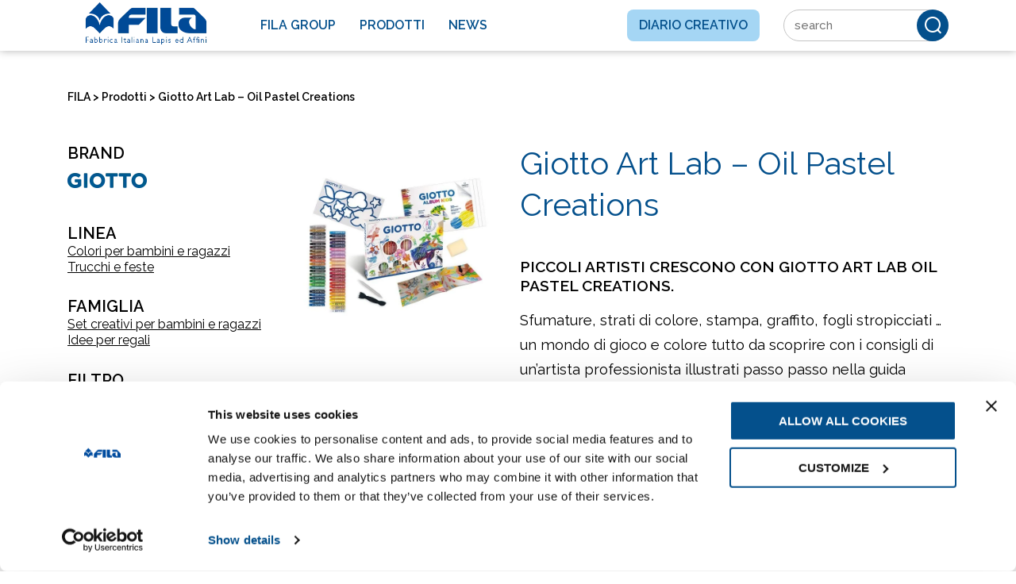

--- FILE ---
content_type: text/html; charset=UTF-8
request_url: https://www.fila.it/it/it/prodotto/giotto-art-lab-oil-pastel-creations/
body_size: 20482
content:
<!DOCTYPE html><html lang="it-IT" class="no-js ak" data-kc="true"><head><style id="" data-snippets="299">.corr_new .item_list--card .item figure{padding-top: 12rem;}.OEljwq #wpadminbar{display:none;}.JFvydf .module_gallery_masonry .module-gallery-grid .image-container{display:inline-block;vertical-align:top;}.JFvydf .module_fullblocks{min-height:500px;}.JFvydf .module_gallery_masonry{min-height:1000px;}.JFvydf .brand_list{min-height:102px;}</style><script id="ak-cnVtY29sbGVjdGlzbWFydGZyYW1l">!function(){let e=!1;function t(...e){let t=new URLSearchParams(window.location.search).has("akRumDebug");t&&console.log(...e)}if(!("PerformanceObserver"in window)){console.warn("PerformanceObserver is not supported in this browser.");return}t("✅ Starting RUM collection...");let n=window.location.origin+"/isf-rum/collect",r="",o={typeOfCollection:"EMPTY",fullpath:window.location.href,userDate:new Date().toISOString(),requestedAt:"2026-01-18T12:38:53.887Z",userAgent:navigator.userAgent,operation:"EXPIRED",device:"desktop",hfa:"V6212_/it/it/prodotto/giotto-art-lab-oil-pastel-creations/_desktop_bot",token:"dsIqAi9g1ntBjlq0.9At9y2eEp9cxs1tUctDwljkVv3O1XZWhU3rwuSQkU9RmmHG4ZmIpsyo.X5-kuelRcztDpmwd5XQycQ",requestId:"ba6RW7YrH0gnd-TFshh_",dc:"mx2",isfVm:"quicksilver-1-mx2-3",cookieBar:"UNKNOWN",referer:document.referrer||null,ttfb:null,lcp:null,cls:0,tlt:null,waterfall:{navigation:{},resources:[]}};if(""!==r&&null!==r){let a=document.cookie.split("; ").find(e=>e.startsWith(r));o.cookieBar=a?"NOT-VISIBLE":"VISIBLE",t(`🪣 Cookie ${r} ${a?"":"NOT"} found${a?`: ${a}`:""}`)}let i=!1,l=!1,s=!1;try{t("✅ Sending EMPTY response"),fetch(n,{method:"POST",body:JSON.stringify(o),headers:{"Content-Type":"application/json"},keepalive:!0})}catch(d){console.error("❌ EMPTY data send failed:",d)}function c(){if(!e&&(t("calling maybeSendRUM",{hasNavigation:i,hasLCP:l,hasCLS:s}),i&&l&&s)){t("\uD83D\uDE80 All metrics ready. Sending RUM data:",o),o.typeOfCollection="FULL";try{e=!0,fetch(n,{method:"POST",body:JSON.stringify(o),headers:{"Content-Type":"application/json"},keepalive:!0})}catch(r){console.error("❌ RUM data send failed:",r)}}}window.addEventListener("load",()=>{setTimeout(()=>{let e=performance.getEntriesByType("navigation")[0];e&&(o.ttfb=e.responseStart-e.requestStart,o.tlt=e.loadEventEnd-e.startTime,o.waterfall.navigation={fetchStart:e.fetchStart,domainLookupStart:e.domainLookupStart,domainLookupEnd:e.domainLookupEnd,connectStart:e.connectStart,connectEnd:e.connectEnd,requestStart:e.requestStart,responseStart:e.responseStart,responseEnd:e.responseEnd,domContentLoadedEventEnd:e.domContentLoadedEventEnd,loadEventEnd:e.loadEventEnd});let n=performance.getEntriesByType("resource");o.waterfall.resources=n.map(e=>({url:e.name,initiatorType:e.initiatorType,startTime:e.startTime,responseEnd:e.responseEnd,duration:e.duration})),t("\uD83D\uDCCA Navigation + Resources raccolti"),i=!0,c()},0)});let u=new PerformanceObserver(e=>{let n=e.getEntries(),r=n[n.length-1];r&&(o.lcp=r.startTime,t("\uD83D\uDDBC️ LCP recorded:",o.lcp,"ms"),l=!0,c())});u.observe({type:"largest-contentful-paint",buffered:!0});let p=0,f;setTimeout(()=>{s||(t("⏱️ CLS fallback timeout. Final CLS:",p),o.cls=null,s=!0,c())},3e3);let E=new PerformanceObserver(e=>{for(let n of e.getEntries())n.hadRecentInput||(p+=n.value);o.cls=p,t("\uD83D\uDD04 CLS updated:",p),clearTimeout(f),f=setTimeout(()=>{t("\uD83D\uDCE6 Final CLS ready:",p),s=!0,c()},1e3)});E.observe({type:"layout-shift",buffered:!0})}();</script>
    <meta charset="UTF-8">
    <title>Giotto Art Lab - Oil Pastel Creations | Regali per bambini</title>

    <link href="//www.google-analytics.com" rel="dns-prefetch">
    <link href="/it/it/wp-content/themes/website2/images/favicon.ico" rel="shortcut icon">

    <meta http-equiv="X-UA-Compatible" content="IE=edge,chrome=1">
    <meta name="viewport" content="width=device-width, initial-scale=1.0">
    
    <!-- facebook meta -->
    <meta name="facebook-domain-verification" content="vajianrv6m2fqko8u5wjem6o1ponp7">
    <!-- end facebook meta -->

    <meta name="robots" content="index, follow, max-image-preview:large, max-snippet:-1, max-video-preview:-1">
<link rel="alternate" hreflang="it" href="https://www.fila.it/it/it/prodotto/giotto-art-lab-oil-pastel-creations/">
<link rel="alternate" hreflang="x-default" href="https://www.fila.it/it/it/prodotto/giotto-art-lab-oil-pastel-creations/">

	<!-- This site is optimized with the Yoast SEO plugin v19.13 - https://yoast.com/wordpress/plugins/seo/ -->
	<meta name="description" content="Sfumature, strati di colore, stampa, graffito, fogli stropicciati... un mondo di gioco e colore tutto da scoprire con i consigli di un’artista professionista." class="GxFBxn">
	<link rel="canonical" href="https://www.fila.it/it/it/prodotto/giotto-art-lab-oil-pastel-creations/">
	<meta property="og:locale" content="it_IT">
	<meta property="og:type" content="article">
	<meta property="og:title" content="Giotto Art Lab - Oil Pastel Creations | Regali per bambini">
	<meta property="og:description" content="Sfumature, strati di colore, stampa, graffito, fogli stropicciati ... un mondo di gioco e colore tutto da scoprire con i consigli di un’artista professionista illustrati passo passo nella guida creativa all'interno della confezione.">
	<meta property="og:url" content="https://www.fila.it/it/it/prodotto/giotto-art-lab-oil-pastel-creations/">
	<meta property="og:site_name" content="FILA">
	<meta property="og:image" content="https://www.fila.it/it/it/wp-content/uploads/sites/2/2019_29_HighRes.jpg">
	<meta property="og:image:width" content="1200">
	<meta property="og:image:height" content="1200">
	<meta property="og:image:type" content="image/jpeg">
	<meta name="twitter:card" content="summary_large_image">
	<script type="application/ld+json" class="yoast-schema-graph">{"@context":"https://schema.org","@graph":[{"@type":"WebPage","@id":"https://www.fila.it/it/it/prodotto/giotto-art-lab-oil-pastel-creations/","url":"https://www.fila.it/it/it/prodotto/giotto-art-lab-oil-pastel-creations/","name":"Giotto Art Lab - Oil Pastel Creations | Regali per bambini","isPartOf":{"@id":"https://www.fila.it/it/it/#website"},"primaryImageOfPage":{"@id":"https://www.fila.it/it/it/prodotto/giotto-art-lab-oil-pastel-creations/#primaryimage"},"image":{"@id":"https://www.fila.it/it/it/prodotto/giotto-art-lab-oil-pastel-creations/#primaryimage"},"thumbnailUrl":"https://www.fila.it/it/it/wp-content/uploads/sites/2/2019_29_HighRes.jpg","datePublished":"2020-09-23T14:02:41+00:00","dateModified":"2021-03-17T16:41:13+00:00","description":"Sfumature, strati di colore, stampa, graffito, fogli stropicciati ... un mondo di gioco e colore tutto da scoprire con i consigli di un’artista professionista illustrati passo passo nella guida creativa all'interno della confezione.","breadcrumb":{"@id":"https://www.fila.it/it/it/prodotto/giotto-art-lab-oil-pastel-creations/#breadcrumb"},"inLanguage":"it-IT","potentialAction":[{"@type":"ReadAction","target":["https://www.fila.it/it/it/prodotto/giotto-art-lab-oil-pastel-creations/"]}]},{"@type":"ImageObject","inLanguage":"it-IT","@id":"https://www.fila.it/it/it/prodotto/giotto-art-lab-oil-pastel-creations/#primaryimage","url":"https://www.fila.it/it/it/wp-content/uploads/sites/2/2019_29_HighRes.jpg","contentUrl":"https://www.fila.it/it/it/wp-content/uploads/sites/2/2019_29_HighRes.jpg","width":1200,"height":1200,"caption":"Giotto Art Lab - Oil Pastel Creations"},{"@type":"BreadcrumbList","@id":"https://www.fila.it/it/it/prodotto/giotto-art-lab-oil-pastel-creations/#breadcrumb","itemListElement":[{"@type":"ListItem","position":1,"name":"Diario creativo","item":"https://www.fila.it/it/it/diario-creativo"},{"@type":"ListItem","position":2,"name":"Products","item":"https://www.fila.it/it/it/prodotto/"},{"@type":"ListItem","position":3,"name":"Giotto Art Lab &#8211; Oil Pastel Creations"}]},{"@type":"WebSite","@id":"https://www.fila.it/it/it/#website","url":"https://www.fila.it/it/it/","name":"FILA","description":"FILA","potentialAction":[{"@type":"SearchAction","target":{"@type":"EntryPoint","urlTemplate":"https://www.fila.it/it/it/?s={search_term_string}"},"query-input":"required name=search_term_string"}],"inLanguage":"it-IT"}]}</script>
	<!-- / Yoast SEO plugin. -->


<link rel="dns-prefetch" href="//s.w.org">
<link rel="stylesheet" id="wp-block-library-css" href="/it/it/wp-includes/css/dist/block-library/style.min.css?ver=5.9.3" type="text/css" media="all">
<style id="global-styles-inline-css" type="text/css">
body{--wp--preset--color--black: #000000;--wp--preset--color--cyan-bluish-gray: #abb8c3;--wp--preset--color--white: #ffffff;--wp--preset--color--pale-pink: #f78da7;--wp--preset--color--vivid-red: #cf2e2e;--wp--preset--color--luminous-vivid-orange: #ff6900;--wp--preset--color--luminous-vivid-amber: #fcb900;--wp--preset--color--light-green-cyan: #7bdcb5;--wp--preset--color--vivid-green-cyan: #00d084;--wp--preset--color--pale-cyan-blue: #8ed1fc;--wp--preset--color--vivid-cyan-blue: #0693e3;--wp--preset--color--vivid-purple: #9b51e0;--wp--preset--gradient--vivid-cyan-blue-to-vivid-purple: linear-gradient(135deg,rgba(6,147,227,1) 0%,rgb(155,81,224) 100%);--wp--preset--gradient--light-green-cyan-to-vivid-green-cyan: linear-gradient(135deg,rgb(122,220,180) 0%,rgb(0,208,130) 100%);--wp--preset--gradient--luminous-vivid-amber-to-luminous-vivid-orange: linear-gradient(135deg,rgba(252,185,0,1) 0%,rgba(255,105,0,1) 100%);--wp--preset--gradient--luminous-vivid-orange-to-vivid-red: linear-gradient(135deg,rgba(255,105,0,1) 0%,rgb(207,46,46) 100%);--wp--preset--gradient--very-light-gray-to-cyan-bluish-gray: linear-gradient(135deg,rgb(238,238,238) 0%,rgb(169,184,195) 100%);--wp--preset--gradient--cool-to-warm-spectrum: linear-gradient(135deg,rgb(74,234,220) 0%,rgb(151,120,209) 20%,rgb(207,42,186) 40%,rgb(238,44,130) 60%,rgb(251,105,98) 80%,rgb(254,248,76) 100%);--wp--preset--gradient--blush-light-purple: linear-gradient(135deg,rgb(255,206,236) 0%,rgb(152,150,240) 100%);--wp--preset--gradient--blush-bordeaux: linear-gradient(135deg,rgb(254,205,165) 0%,rgb(254,45,45) 50%,rgb(107,0,62) 100%);--wp--preset--gradient--luminous-dusk: linear-gradient(135deg,rgb(255,203,112) 0%,rgb(199,81,192) 50%,rgb(65,88,208) 100%);--wp--preset--gradient--pale-ocean: linear-gradient(135deg,rgb(255,245,203) 0%,rgb(182,227,212) 50%,rgb(51,167,181) 100%);--wp--preset--gradient--electric-grass: linear-gradient(135deg,rgb(202,248,128) 0%,rgb(113,206,126) 100%);--wp--preset--gradient--midnight: linear-gradient(135deg,rgb(2,3,129) 0%,rgb(40,116,252) 100%);--wp--preset--duotone--dark-grayscale: url('#wp-duotone-dark-grayscale');--wp--preset--duotone--grayscale: url('#wp-duotone-grayscale');--wp--preset--duotone--purple-yellow: url('#wp-duotone-purple-yellow');--wp--preset--duotone--blue-red: url('#wp-duotone-blue-red');--wp--preset--duotone--midnight: url('#wp-duotone-midnight');--wp--preset--duotone--magenta-yellow: url('#wp-duotone-magenta-yellow');--wp--preset--duotone--purple-green: url('#wp-duotone-purple-green');--wp--preset--duotone--blue-orange: url('#wp-duotone-blue-orange');--wp--preset--font-size--small: 13px;--wp--preset--font-size--medium: 20px;--wp--preset--font-size--large: 36px;--wp--preset--font-size--x-large: 42px;}.has-black-color{color: var(--wp--preset--color--black) !important;}.has-cyan-bluish-gray-color{color: var(--wp--preset--color--cyan-bluish-gray) !important;}.has-white-color{color: var(--wp--preset--color--white) !important;}.has-pale-pink-color{color: var(--wp--preset--color--pale-pink) !important;}.has-vivid-red-color{color: var(--wp--preset--color--vivid-red) !important;}.has-luminous-vivid-orange-color{color: var(--wp--preset--color--luminous-vivid-orange) !important;}.has-luminous-vivid-amber-color{color: var(--wp--preset--color--luminous-vivid-amber) !important;}.has-light-green-cyan-color{color: var(--wp--preset--color--light-green-cyan) !important;}.has-vivid-green-cyan-color{color: var(--wp--preset--color--vivid-green-cyan) !important;}.has-pale-cyan-blue-color{color: var(--wp--preset--color--pale-cyan-blue) !important;}.has-vivid-cyan-blue-color{color: var(--wp--preset--color--vivid-cyan-blue) !important;}.has-vivid-purple-color{color: var(--wp--preset--color--vivid-purple) !important;}.has-black-background-color{background-color: var(--wp--preset--color--black) !important;}.has-cyan-bluish-gray-background-color{background-color: var(--wp--preset--color--cyan-bluish-gray) !important;}.has-white-background-color{background-color: var(--wp--preset--color--white) !important;}.has-pale-pink-background-color{background-color: var(--wp--preset--color--pale-pink) !important;}.has-vivid-red-background-color{background-color: var(--wp--preset--color--vivid-red) !important;}.has-luminous-vivid-orange-background-color{background-color: var(--wp--preset--color--luminous-vivid-orange) !important;}.has-luminous-vivid-amber-background-color{background-color: var(--wp--preset--color--luminous-vivid-amber) !important;}.has-light-green-cyan-background-color{background-color: var(--wp--preset--color--light-green-cyan) !important;}.has-vivid-green-cyan-background-color{background-color: var(--wp--preset--color--vivid-green-cyan) !important;}.has-pale-cyan-blue-background-color{background-color: var(--wp--preset--color--pale-cyan-blue) !important;}.has-vivid-cyan-blue-background-color{background-color: var(--wp--preset--color--vivid-cyan-blue) !important;}.has-vivid-purple-background-color{background-color: var(--wp--preset--color--vivid-purple) !important;}.has-black-border-color{border-color: var(--wp--preset--color--black) !important;}.has-cyan-bluish-gray-border-color{border-color: var(--wp--preset--color--cyan-bluish-gray) !important;}.has-white-border-color{border-color: var(--wp--preset--color--white) !important;}.has-pale-pink-border-color{border-color: var(--wp--preset--color--pale-pink) !important;}.has-vivid-red-border-color{border-color: var(--wp--preset--color--vivid-red) !important;}.has-luminous-vivid-orange-border-color{border-color: var(--wp--preset--color--luminous-vivid-orange) !important;}.has-luminous-vivid-amber-border-color{border-color: var(--wp--preset--color--luminous-vivid-amber) !important;}.has-light-green-cyan-border-color{border-color: var(--wp--preset--color--light-green-cyan) !important;}.has-vivid-green-cyan-border-color{border-color: var(--wp--preset--color--vivid-green-cyan) !important;}.has-pale-cyan-blue-border-color{border-color: var(--wp--preset--color--pale-cyan-blue) !important;}.has-vivid-cyan-blue-border-color{border-color: var(--wp--preset--color--vivid-cyan-blue) !important;}.has-vivid-purple-border-color{border-color: var(--wp--preset--color--vivid-purple) !important;}.has-vivid-cyan-blue-to-vivid-purple-gradient-background{background: var(--wp--preset--gradient--vivid-cyan-blue-to-vivid-purple) !important;}.has-light-green-cyan-to-vivid-green-cyan-gradient-background{background: var(--wp--preset--gradient--light-green-cyan-to-vivid-green-cyan) !important;}.has-luminous-vivid-amber-to-luminous-vivid-orange-gradient-background{background: var(--wp--preset--gradient--luminous-vivid-amber-to-luminous-vivid-orange) !important;}.has-luminous-vivid-orange-to-vivid-red-gradient-background{background: var(--wp--preset--gradient--luminous-vivid-orange-to-vivid-red) !important;}.has-very-light-gray-to-cyan-bluish-gray-gradient-background{background: var(--wp--preset--gradient--very-light-gray-to-cyan-bluish-gray) !important;}.has-cool-to-warm-spectrum-gradient-background{background: var(--wp--preset--gradient--cool-to-warm-spectrum) !important;}.has-blush-light-purple-gradient-background{background: var(--wp--preset--gradient--blush-light-purple) !important;}.has-blush-bordeaux-gradient-background{background: var(--wp--preset--gradient--blush-bordeaux) !important;}.has-luminous-dusk-gradient-background{background: var(--wp--preset--gradient--luminous-dusk) !important;}.has-pale-ocean-gradient-background{background: var(--wp--preset--gradient--pale-ocean) !important;}.has-electric-grass-gradient-background{background: var(--wp--preset--gradient--electric-grass) !important;}.has-midnight-gradient-background{background: var(--wp--preset--gradient--midnight) !important;}.has-small-font-size{font-size: var(--wp--preset--font-size--small) !important;}.has-medium-font-size{font-size: var(--wp--preset--font-size--medium) !important;}.has-large-font-size{font-size: var(--wp--preset--font-size--large) !important;}.has-x-large-font-size{font-size: var(--wp--preset--font-size--x-large) !important;}
</style>
<link rel="stylesheet" id="cms-navigation-style-base-css" href="/it/it/wp-content/plugins/wpml-cms-nav/res/css/cms-navigation-base.css?ver=1.5.5" type="text/css" media="screen">
<link rel="stylesheet" id="cms-navigation-style-css" href="/it/it/wp-content/plugins/wpml-cms-nav/res/css/cms-navigation.css?ver=1.5.5" type="text/css" media="screen">
<script type="text/javascript" src="/it/it/wp-includes/js/jquery/jquery.min.js?ver=3.6.0" id="jquery-core-js"></script>
<script type="text/javascript" src="/it/it/wp-includes/js/jquery/jquery-migrate.min.js?ver=3.3.2" id="jquery-migrate-js"></script>
<link rel="https://api.w.org/" href="https://www.fila.it/it/it/wp-json/"><link rel="EditURI" type="application/rsd+xml" title="RSD" href="https://www.fila.it/it/it/xmlrpc.php?rsd">
<link rel="wlwmanifest" type="application/wlwmanifest+xml" href="https://www.fila.it/it/it/wp-includes/wlwmanifest.xml"> 
<link rel="shortlink" href="https://www.fila.it/it/it/?p=5588">
<link rel="alternate" type="application/json+oembed" href="https://www.fila.it/it/it/wp-json/oembed/1.0/embed?url=https%3A%2F%2Fwww.fila.it%2Fit%2Fit%2Fprodotto%2Fgiotto-art-lab-oil-pastel-creations%2F">
<link rel="alternate" type="text/xml+oembed" href="https://www.fila.it/it/it/wp-json/oembed/1.0/embed?url=https%3A%2F%2Fwww.fila.it%2Fit%2Fit%2Fprodotto%2Fgiotto-art-lab-oil-pastel-creations%2F&amp;format=xml">
<meta name="generator" content="WPML ver:4.5.10 stt:27;">

        <script type="text/javascript">
            var jQueryMigrateHelperHasSentDowngrade = false;

			window.onerror = function( msg, url, line, col, error ) {
				// Break out early, do not processing if a downgrade reqeust was already sent.
				if ( jQueryMigrateHelperHasSentDowngrade ) {
					return true;
                }

				var xhr = new XMLHttpRequest();
				var nonce = '55d6030c8a';
				var jQueryFunctions = [
					'andSelf',
					'browser',
					'live',
					'boxModel',
					'support.boxModel',
					'size',
					'swap',
					'clean',
					'sub',
                ];
				var match_pattern = /\)\.(.+?) is not a function/;
                var erroredFunction = msg.match( match_pattern );

                // If there was no matching functions, do not try to downgrade.
                if ( typeof erroredFunction !== 'object' || typeof erroredFunction[1] === "undefined" || -1 === jQueryFunctions.indexOf( erroredFunction[1] ) ) {
                    return true;
                }

                // Set that we've now attempted a downgrade request.
                jQueryMigrateHelperHasSentDowngrade = true;

				xhr.open( 'POST', 'https://www.fila.it/it/it/wp-admin/admin-ajax.php' );
				xhr.setRequestHeader( 'Content-Type', 'application/x-www-form-urlencoded' );
				xhr.onload = function () {
					var response,
                        reload = false;

					if ( 200 === xhr.status ) {
                        try {
                        	response = JSON.parse( xhr.response );

                        	reload = response.data.reload;
                        } catch ( e ) {
                        	reload = false;
                        }
                    }

					// Automatically reload the page if a deprecation caused an automatic downgrade, ensure visitors get the best possible experience.
					if ( reload ) {
						location.reload();
                    }
				};

				xhr.send( encodeURI( 'action=jquery-migrate-downgrade-version&_wpnonce=' + nonce ) );

				// Suppress error alerts in older browsers
				return true;
			}
        </script>

		    <link rel="preconnect" href="https://fonts.googleapis.com">
    <link rel="preconnect" href="https://fonts.gstatic.com" crossorigin="">
    <link href="https://fonts.googleapis.com/css2?family=Playfair+Display&amp;family=Raleway:wght@300..900&amp;display=swap" rel="stylesheet">
        <link rel="stylesheet" href="/it/it/wp-content/themes/website2/app/_assets/css/style.min.css?ver=d4246e9d638e0c9d7e3ad3565ad0652a9c8f">
    

    <script crossorigin="" src="/it/it/wp-content/themes/website2/app/_assets/js/scripts.min.js?ver=847aebf3441424ec505bd15a3bbb52367ab7" defer=""></script>
    <script crossorigin="" type="module" src="/it/it/wp-content/themes/website2/app/_assets/mjs/main.js?ver=215599546024d524c765744d22180b10a0b1" defer=""></script>
    <script nomodule="" src="/it/it/wp-content/themes/website2/app/_assets/mjs/main.nomodule.js?ver=56cbe769fc191e8ffa49a668a7629273e826" defer=""></script>
    <script>
        var homeurl = 'https://www.fila.it/it/it';
    </script>

    <script>
    analyticsEvent = function() {};
    analyticsVPV = function() {};
    analyticsClearVPV = function() {};
    analyticsForm = function() {};
    analyticsSocial = function() {};
    window.dataLayer = window.dataLayer || [];


<!-- Google Tag Manager -->
(function(w,d,s,l,i){w[l]=w[l]||[];w[l].push({'gtm.start':
new Date().getTime(),event:'gtm.js'});var f=d.getElementsByTagName(s)[0],
j=d.createElement(s),dl=l!='dataLayer'?'&amp;l='+l:'';j.async=true;j.src=
'https://www.googletagmanager.com/gtm.js?id='+i+dl;f.parentNode.insertBefore(j,f);
})(window,document,'script','dataLayer','GTM-T3CQ4WT');
<!-- End Google Tag Manager -->
</script>        <style>

.brand_list a:focus {
    outline: 2px solid #0073e6; /* Bordo visibile */
    outline-offset: 2px; /* Distanza tra bordo e link */
    box-shadow: 0 0 5px rgba(0, 115, 230, 0.5); /* Effetto luminoso */
    border-radius: 4px;
}

.gform_wrapper select {
    height: 3em;
}

    </style>
<script type="application/ld+json" class="uxuBFa ">
            {
               "@context": "https://schema.org",
               "@type": "BreadcrumbList",
               "itemListElement": [
                 
                            
                 
                 {
                   "@type": "ListItem",
                   "position":"1",
                   "name": "FILA",
                   "item": "https://www.fila.it/it/it"
                 }  
                 
                 ,
                                                  
                            
                 
                 {
                   "@type": "ListItem",
                   "position":"2",
                   "name": "Prodotti",
                   "item": "https://www.fila.it/it/it/prodotti/"
                 }  
                                                  
                 
                 
                 ,{
                    "@type": "ListItem",
                    "position":"3",
"name": "Giotto Art Lab &#x2013; Oil Pastel Creations"

                  }
                 
                  
               ]
             } 
             </script></head>
<body class="product-template-default single single-product postid-5588  MqJuaw rXyRqr1-it rXyRqr2-it rXyRqr3-prodotto rXyRqr4-giotto-art-lab-oil-pastel-creations dokDOo5 XuYJOm JFvydf ZWirTRDE GShvOz">
<div class="mmenu_container"></div>

<div class="page">
    
<div style="display:none;">
    <section class="menu_products--featured">
                    <a class="product_featured" href="/it/it/prodotto/giotto-art-lab-candy/">
                                <div class="col">
                    <img class="product_thumb upMEfp" alt="GIOTTO Art-lab Candy" src="[data-uri]" data-src="/it/it/wp-content/uploads/sites/2/art_lab_candy-300x300.png">
                </div>
                <div class="col">
                    <img class="brand_logo upMEfp" alt="Giotto" src="[data-uri]" data-src="/it/it/wp-content/uploads/sites/2/giotto_brand.png">
                    <span class="title"></span>
                </div>

            </a>
                    <a class="product_featured" href="/it/it/prodotto/dido-secchiello-natalemio/">
                                <div class="col">
                    <img class="product_thumb upMEfp" alt="Didò Secchiello NataleMio" src="[data-uri]" data-src="/it/it/wp-content/uploads/sites/2/Dido%CC%80_secchiello_Natale-300x300.png">
                </div>
                <div class="col">
                    <img class="brand_logo upMEfp" alt="DIDO" src="[data-uri]" data-src="/it/it/wp-content/uploads/sites/2/dido-negativo_new.png">
                    <span class="title"></span>
                </div>

            </a>
                    <a class="product_featured" href="/it/it/prodotto/giotto-be-be-my-wow-creations/">
                                <div class="col">
                    <img class="product_thumb upMEfp" alt="Giotto Be-bè My Wow Creations" src="[data-uri]" data-src="/it/it/wp-content/uploads/sites/2/Giotto__bebe_creation-300x300.png">
                </div>
                <div class="col">
                    <img class="brand_logo upMEfp" alt="GIOTTO BE-BE'" src="[data-uri]" data-src="/it/it/wp-content/uploads/sites/2/brand_bianco_giotto-bebe.png">
                    <span class="title"></span>
                </div>

            </a>
            </section>
</div>



<!-- header -->
<header id="page-header">
    <div class="container">
        <div class="row justify-content-between align-items-center">
            <!-- logo -->
            <div class="logo col">
                <a href="/it/it" aria-label="FILA">
                    <img src="/it/it/wp-content/uploads/sites/2/logo_FILA_350x95.png" alt="FILA" class="logo_img ">
                </a>
            </div>
            <!-- /logo -->
            <div class="col mainmenu">
                <ul id="menu-header-menu" class="nav"><li id="menu-item-963" class="menu-item menu-item-type-custom menu-item-object-custom menu-item-has-children menu-item-963"><a target="_blank" rel="noopener" href="https://www.filagroup.it">Fila Group</a>
<ul class="sub-menu">
	<li id="menu-item-967" class="menu-item menu-item-type-custom menu-item-object-custom menu-item-967"><a target="_blank" rel="noopener" href="https://www.filagroup.it/gruppo/">Gruppo</a></li>
	<li id="menu-item-965" class="menu-item menu-item-type-custom menu-item-object-custom menu-item-965"><a target="_blank" rel="noopener" href="https://investors.filagroup.it/it/homepagegovernance/">Governance</a></li>
	<li id="menu-item-964" class="menu-item menu-item-type-custom menu-item-object-custom menu-item-964"><a target="_blank" rel="noopener" href="https://www.filagroup.it/investors/">Investors</a></li>
</ul>
</li>
<li id="menu-item-460" class="products menu-item menu-item-type-post_type menu-item-object-page menu-item-has-children menu-item-460"><a href="/it/it/prodotti/">Prodotti</a>
<ul class="sub-menu">
	<li id="menu-item-998" class="button mobile_only menu-item menu-item-type-post_type menu-item-object-page menu-item-998"><a href="/it/it/prodotti/">Scopri tutti i prodotti</a></li>
	<li id="menu-item-5852" class="menu-item menu-item-type-taxonomy menu-item-object-products current-product-ancestor current-menu-parent current-product-parent menu-item-has-children menu-item-5852"><a href="/it/it/prodotti/colori-per-bambini/">Colori per bambini e ragazzi</a>
	<ul class="sub-menu">
		<li id="menu-item-39773" class="menu-item menu-item-type-taxonomy menu-item-object-products menu-item-39773"><a href="/it/it/prodotti/colori-per-bambini/astucci-3-scomparti/">Astucci a tre scomparti</a></li>
		<li id="menu-item-5853" class="menu-item menu-item-type-taxonomy menu-item-object-products menu-item-5853"><a href="/it/it/prodotti/colori-per-bambini/carta-per-bambini-e-ragazzi/">Carta</a></li>
		<li id="menu-item-5854" class="menu-item menu-item-type-taxonomy menu-item-object-products menu-item-5854"><a href="/it/it/prodotti/colori-per-bambini/acquerelli-per-bambini-e-ragazzi/">Acquerelli</a></li>
		<li id="menu-item-5855" class="menu-item menu-item-type-taxonomy menu-item-object-products menu-item-5855"><a href="/it/it/prodotti/colori-per-bambini/pennarelli-per-bambini-e-ragazzi/">Pennarelli</a></li>
		<li id="menu-item-5856" class="menu-item menu-item-type-taxonomy menu-item-object-products menu-item-5856"><a href="/it/it/prodotti/colori-per-bambini/tempere-per-bambini-e-ragazzi/">Tempere</a></li>
		<li id="menu-item-5864" class="menu-item menu-item-type-taxonomy menu-item-object-products menu-item-5864"><a href="/it/it/prodotti/colori-per-bambini/pennelli-per-bambini-e-ragazzi/">Pennelli</a></li>
		<li id="menu-item-5865" class="menu-item menu-item-type-taxonomy menu-item-object-products menu-item-5865"><a href="/it/it/prodotti/colori-per-bambini/matite-colorate-per-bambini-e-ragazzi/">Matite colorate</a></li>
		<li id="menu-item-5866" class="menu-item menu-item-type-taxonomy menu-item-object-products menu-item-5866"><a href="/it/it/prodotti/colori-per-bambini/pastelli-a-cera-per-bambini-e-ragazzi/">Pastelli a cera</a></li>
		<li id="menu-item-5867" class="menu-item menu-item-type-taxonomy menu-item-object-products current-product-ancestor current-menu-parent current-product-parent menu-item-5867"><a href="/it/it/prodotti/colori-per-bambini/set-creativi-per-bambini-e-ragazzi/">Set creativi</a></li>
		<li id="menu-item-5868" class="menu-item menu-item-type-taxonomy menu-item-object-products menu-item-5868"><a href="/it/it/prodotti/colori-per-bambini/lavagne-per-bambini-e-ragazzi/">Lavagne</a></li>
		<li id="menu-item-5869" class="menu-item menu-item-type-taxonomy menu-item-object-products menu-item-5869"><a href="/it/it/prodotti/colori-per-bambini/pastelli-a-olio-per-bambini-e-ragazzi/">Pastelli a olio</a></li>
		<li id="menu-item-5870" class="menu-item menu-item-type-taxonomy menu-item-object-products menu-item-5870"><a href="/it/it/prodotti/colori-per-bambini/temperamatite-per-bambini-e-ragazzi/">Temperamatite</a></li>
		<li id="menu-item-5871" class="menu-item menu-item-type-taxonomy menu-item-object-products menu-item-5871"><a href="/it/it/prodotti/colori-per-bambini/gessetti-per-bambini-e-ragazzi/">Gessetti</a></li>
		<li id="menu-item-5872" class="menu-item menu-item-type-taxonomy menu-item-object-products menu-item-5872"><a href="/it/it/prodotti/colori-per-bambini/colori-a-dita-per-bambini-e-ragazzi/">Colori a dita</a></li>
		<li id="menu-item-5873" class="menu-item menu-item-type-taxonomy menu-item-object-products menu-item-5873"><a href="/it/it/prodotti/colori-per-bambini/accessori-per-disegno-e-pittura/">Accessori</a></li>
		<li id="menu-item-468" class="button menu-item menu-item-type-taxonomy menu-item-object-products current-product-ancestor current-menu-parent current-product-parent menu-item-468"><a href="/it/it/prodotti/colori-per-bambini/">Scoprili tutti</a></li>
	</ul>
</li>
	<li id="menu-item-5858" class="menu-item menu-item-type-taxonomy menu-item-object-products menu-item-has-children menu-item-5858"><a href="/it/it/prodotti/disegno-tecnico-e-scrittura/">Disegno tecnico e scrittura</a>
	<ul class="sub-menu">
		<li id="menu-item-5859" class="menu-item menu-item-type-taxonomy menu-item-object-products menu-item-5859"><a href="/it/it/prodotti/disegno-tecnico-e-scrittura/penne-per-scrittura/">Penne</a></li>
		<li id="menu-item-5860" class="menu-item menu-item-type-taxonomy menu-item-object-products menu-item-5860"><a href="/it/it/prodotti/disegno-tecnico-e-scrittura/gomme-da-cancellare/">Gomme</a></li>
		<li id="menu-item-5874" class="menu-item menu-item-type-taxonomy menu-item-object-products menu-item-5874"><a href="/it/it/prodotti/disegno-tecnico-e-scrittura/marcatori/">Marcatori</a></li>
		<li id="menu-item-5875" class="menu-item menu-item-type-taxonomy menu-item-object-products menu-item-5875"><a href="/it/it/prodotti/disegno-tecnico-e-scrittura/temperamatite-per-disegno-tecnico-e-scrittura/">Temperamatite</a></li>
		<li id="menu-item-7063" class="menu-item menu-item-type-taxonomy menu-item-object-products menu-item-7063"><a href="/it/it/prodotti/disegno-tecnico-e-scrittura/matite-in-grafite/">Matite in grafite</a></li>
		<li id="menu-item-5878" class="menu-item menu-item-type-taxonomy menu-item-object-products menu-item-5878"><a href="/it/it/prodotti/disegno-tecnico-e-scrittura/pennarelli-e-matite-evidenziatori/">Evidenziatori</a></li>
		<li id="menu-item-7061" class="menu-item menu-item-type-taxonomy menu-item-object-products menu-item-7061"><a href="/it/it/prodotti/disegno-tecnico-e-scrittura/strumenti-per-disegno-tecnico/">Strumenti</a></li>
		<li id="menu-item-5880" class="menu-item menu-item-type-taxonomy menu-item-object-products menu-item-5880"><a href="/it/it/prodotti/disegno-tecnico-e-scrittura/portamine-per-disegno-tecnico/">Portamine</a></li>
		<li id="menu-item-5881" class="menu-item menu-item-type-taxonomy menu-item-object-products menu-item-5881"><a href="/it/it/prodotti/disegno-tecnico-e-scrittura/mine-per-disegno-tecnico/">Mine</a></li>
		<li id="menu-item-5882" class="menu-item menu-item-type-taxonomy menu-item-object-products menu-item-5882"><a href="/it/it/prodotti/disegno-tecnico-e-scrittura/correttori-per-scrittura/">Correttori</a></li>
		<li id="menu-item-5883" class="menu-item menu-item-type-taxonomy menu-item-object-products menu-item-5883"><a href="/it/it/prodotti/disegno-tecnico-e-scrittura/lavagne-bianche/">Lavagne bianche</a></li>
		<li id="menu-item-5916" class="button menu-item menu-item-type-taxonomy menu-item-object-products menu-item-5916"><a href="/it/it/prodotti/disegno-tecnico-e-scrittura/">Scoprili tutti</a></li>
	</ul>
</li>
	<li id="menu-item-5861" class="menu-item menu-item-type-taxonomy menu-item-object-products menu-item-has-children menu-item-5861"><a href="/it/it/prodotti/modellare-e-incollare/">Modellare e Incollare</a>
	<ul class="sub-menu">
		<li id="menu-item-5862" class="menu-item menu-item-type-taxonomy menu-item-object-products menu-item-5862"><a href="/it/it/prodotti/modellare-e-incollare/pasta-per-modellare/">Pasta modellabile</a></li>
		<li id="menu-item-5863" class="menu-item menu-item-type-taxonomy menu-item-object-products menu-item-5863"><a href="/it/it/prodotti/modellare-e-incollare/plastilina-per-giocare/">Plastilina</a></li>
		<li id="menu-item-5886" class="menu-item menu-item-type-taxonomy menu-item-object-products menu-item-5886"><a href="/it/it/prodotti/modellare-e-incollare/colla-stick-bambini/">Colla stick</a></li>
		<li id="menu-item-5887" class="menu-item menu-item-type-taxonomy menu-item-object-products menu-item-5887"><a href="/it/it/prodotti/modellare-e-incollare/colla-vinilica-bambini/">Colla vinilica</a></li>
		<li id="menu-item-5888" class="menu-item menu-item-type-taxonomy menu-item-object-products menu-item-5888"><a href="/it/it/prodotti/modellare-e-incollare/colla-glitter-bambini/">Colla glitter</a></li>
		<li id="menu-item-7052" class="menu-item menu-item-type-taxonomy menu-item-object-products menu-item-7052"><a href="/it/it/prodotti/modellare-e-incollare/colla-trasparente-per-bambini/">Colla trasparente</a></li>
		<li id="menu-item-5889" class="menu-item menu-item-type-taxonomy menu-item-object-products menu-item-5889"><a href="/it/it/prodotti/modellare-e-incollare/strumenti-per-incisione-e-stampa/">Strumenti</a></li>
		<li id="menu-item-5890" class="menu-item menu-item-type-taxonomy menu-item-object-products menu-item-5890"><a href="/it/it/prodotti/modellare-e-incollare/gesso-e-cartapesta/">Gesso e cartapesta</a></li>
		<li id="menu-item-5917" class="button menu-item menu-item-type-taxonomy menu-item-object-products menu-item-5917"><a href="/it/it/prodotti/modellare-e-incollare/">Scoprili tutti</a></li>
	</ul>
</li>
	<li id="menu-item-5891" class="menu-item menu-item-type-taxonomy menu-item-object-products menu-item-has-children menu-item-5891"><a href="/it/it/prodotti/disegno-artistico/">Disegno Artistico</a>
	<ul class="sub-menu">
		<li id="menu-item-39784" class="menu-item menu-item-type-taxonomy menu-item-object-products menu-item-39784"><a href="/it/it/prodotti/disegno-artistico/marker-e-fineliner/">Marker e fineliner</a></li>
		<li id="menu-item-7053" class="menu-item menu-item-type-taxonomy menu-item-object-products menu-item-7053"><a href="/it/it/prodotti/disegno-artistico/pennarelli-per-disegno-artistico/">Pennarelli</a></li>
		<li id="menu-item-5892" class="menu-item menu-item-type-taxonomy menu-item-object-products menu-item-5892"><a href="/it/it/prodotti/disegno-artistico/pastelli-per-disegno-artistico/">Pastelli</a></li>
		<li id="menu-item-5893" class="menu-item menu-item-type-taxonomy menu-item-object-products menu-item-5893"><a href="/it/it/prodotti/disegno-artistico/matite-per-disegno-artistico/">Matite</a></li>
		<li id="menu-item-5894" class="menu-item menu-item-type-taxonomy menu-item-object-products menu-item-5894"><a href="/it/it/prodotti/disegno-artistico/gomma-pane/">Gomma pane</a></li>
		<li id="menu-item-5895" class="menu-item menu-item-type-taxonomy menu-item-object-products menu-item-5895"><a href="/it/it/prodotti/disegno-artistico/accessori-per-disegno-artistico/">Accessori</a></li>
		<li id="menu-item-5896" class="menu-item menu-item-type-taxonomy menu-item-object-products menu-item-5896"><a href="/it/it/prodotti/disegno-artistico/confezioni-per-disegno-artistico/">Confezioni</a></li>
		<li id="menu-item-5918" class="button menu-item menu-item-type-taxonomy menu-item-object-products menu-item-5918"><a href="/it/it/prodotti/disegno-artistico/">Scoprili tutti</a></li>
	</ul>
</li>
	<li id="menu-item-5897" class="menu-item menu-item-type-taxonomy menu-item-object-products menu-item-has-children menu-item-5897"><a href="/it/it/prodotti/formati-per-le-scuole/">Formati per le scuole</a>
	<ul class="sub-menu">
		<li id="menu-item-5898" class="menu-item menu-item-type-taxonomy menu-item-object-products menu-item-5898"><a href="/it/it/prodotti/formati-per-le-scuole/pennarelli-per-le-scuole/">Pennarelli</a></li>
		<li id="menu-item-5899" class="menu-item menu-item-type-taxonomy menu-item-object-products menu-item-5899"><a href="/it/it/prodotti/formati-per-le-scuole/tempere-per-le-scuole/">Tempere</a></li>
		<li id="menu-item-5900" class="menu-item menu-item-type-taxonomy menu-item-object-products menu-item-5900"><a href="/it/it/prodotti/formati-per-le-scuole/colla-per-le-scuole/">Colla</a></li>
		<li id="menu-item-5901" class="menu-item menu-item-type-taxonomy menu-item-object-products menu-item-5901"><a href="/it/it/prodotti/formati-per-le-scuole/matite-colorate-per-le-scuole/">Matite colorate</a></li>
		<li id="menu-item-5902" class="menu-item menu-item-type-taxonomy menu-item-object-products menu-item-5902"><a href="/it/it/prodotti/formati-per-le-scuole/pasta-modellabile-per-le-scuole/">Pasta modellabile</a></li>
		<li id="menu-item-5903" class="menu-item menu-item-type-taxonomy menu-item-object-products menu-item-5903"><a href="/it/it/prodotti/formati-per-le-scuole/pastelli-a-cera-per-le-scuole/">Pastelli a cera</a></li>
		<li id="menu-item-5904" class="menu-item menu-item-type-taxonomy menu-item-object-products menu-item-5904"><a href="/it/it/prodotti/formati-per-le-scuole/colori-a-dita-per-le-scuole/">Colori a dita</a></li>
		<li id="menu-item-5905" class="menu-item menu-item-type-taxonomy menu-item-object-products menu-item-5905"><a href="/it/it/prodotti/formati-per-le-scuole/gessetti-per-le-scuole/">Gessetti</a></li>
		<li id="menu-item-5920" class="button menu-item menu-item-type-taxonomy menu-item-object-products menu-item-5920"><a href="/it/it/prodotti/formati-per-le-scuole/">Scoprili tutti</a></li>
	</ul>
</li>
	<li id="menu-item-5906" class="menu-item menu-item-type-taxonomy menu-item-object-products current-product-ancestor current-menu-parent current-product-parent menu-item-has-children menu-item-5906"><a href="/it/it/prodotti/trucchi-e-feste/">Trucchi e feste</a>
	<ul class="sub-menu">
		<li id="menu-item-5907" class="menu-item menu-item-type-taxonomy menu-item-object-products current-product-ancestor current-menu-parent current-product-parent menu-item-5907"><a href="/it/it/prodotti/trucchi-e-feste/idee-per-regali/">Idee per regali</a></li>
		<li id="menu-item-5908" class="menu-item menu-item-type-taxonomy menu-item-object-products menu-item-5908"><a href="/it/it/prodotti/trucchi-e-feste/regali-fine-festa/">Regali fine festa</a></li>
		<li id="menu-item-5910" class="menu-item menu-item-type-taxonomy menu-item-object-products menu-item-5910"><a href="/it/it/prodotti/trucchi-e-feste/trucchi/">Trucchi</a></li>
		<li id="menu-item-5919" class="button menu-item menu-item-type-taxonomy menu-item-object-products current-product-ancestor current-menu-parent current-product-parent menu-item-5919"><a href="/it/it/prodotti/trucchi-e-feste/">Scoprili tutti</a></li>
	</ul>
</li>
</ul>
</li>
<li id="menu-item-886" class="menu-item menu-item-type-post_type menu-item-object-page menu-item-886"><a href="/it/it/news/">News</a></li>
<li id="menu-item-17147" class="menu-item-creative-diary menu-item menu-item-type-post_type menu-item-object-page menu-item-has-children menu-item-17147"><a target="_blank" rel="noopener" href="/it/it/diario-creativo/">Diario creativo</a>
<ul class="sub-menu">
	<li id="menu-item-17773" class="button mobile_only menu-item menu-item-type-post_type menu-item-object-page menu-item-17773"><a href="/it/it/diario-creativo/">Scopri il Diario Creativo</a></li>
	<li id="menu-item-17152" class="menu-item menu-item-type-taxonomy menu-item-object-category menu-item-17152"><a href="/it/it/diario-creativo/category/progetti-per-le-scuole/">Progetti per le scuole</a></li>
	<li id="menu-item-17151" class="menu-item menu-item-type-taxonomy menu-item-object-category menu-item-17151"><a href="/it/it/diario-creativo/category/tecniche-e-stili/">Tecniche &amp; Stili</a></li>
	<li id="menu-item-17150" class="menu-item menu-item-type-taxonomy menu-item-object-category menu-item-17150"><a href="/it/it/diario-creativo/category/guide-e-tutorial/">Guide &amp; Tutorial</a></li>
	<li id="menu-item-17149" class="menu-item menu-item-type-taxonomy menu-item-object-category menu-item-17149"><a href="/it/it/diario-creativo/category/eventi-e-concorsi/">Eventi &amp; Concorsi</a></li>
	<li id="menu-item-17148" class="menu-item menu-item-type-taxonomy menu-item-object-category menu-item-17148"><a href="/it/it/diario-creativo/category/storie-a-colori/">Storie a Colori</a></li>
</ul>
</li>
</ul>            </div>

            <div class="col search-social_ctn">
                    <form action="/it/it/" method="get" class="search-form">
        <input type="text" name="s" placeholder="search" required="">
        <button type="submit" aria-label="Cerca">
            <i class="icon-search-icon"></i>
        </button>

    </form>             </div>
        </div>

    </div>

    
    <button class="menu-button"><span class="inner"><span></span></span></button>
</header>
<!-- /header -->
    <main id="main" class="site-main">
        
<div class="module_breadcrumbs v-spaced--s"><div class="container"><div class="breadcrumbs"><a href="/it/it">FILA</a> &gt; <a href="/it/it/prodotti/">Prodotti</a> &gt; <strong>Giotto Art Lab – Oil Pastel Creations</strong></div></div></div>


        <div class="container v-spaced product_info">
            <div class="row">

                <div class="col-3 flex-order--2">
                    <a data-fancybox="images" href="/it/it/wp-content/uploads/sites/2/2019_29_HighRes.jpg"><img alt="Giotto Art Lab – Oil Pastel Creations" src="/it/it/wp-content/uploads/sites/2/2019_29_HighRes-600x600.jpg" class=""></a>

                                    </div>
                <div class="col-6 flex-order--3">
                    <h1>Giotto Art Lab – Oil Pastel Creations</h1>
                    <h2>Piccoli artisti crescono con Giotto Art Lab Oil Pastel Creations.</h2>
                    <div class="description"><p>Sfumature, strati di colore, stampa, graffito, fogli stropicciati … un mondo di gioco e colore tutto da scoprire con i consigli di un’artista professionista illustrati passo passo nella guida creativa all’interno della confezione.<br>
48 pastelli a Olio Giotto, l’Album Giotto Kids con 30 fogli per disegnare, una spugnetta, uno sfumino e il pratico raschietto per graffiti per esplorare tutto il divertimento delle tecniche a Olio.</p>
</div>      <div class="package_contents"><strong>Contenuto: </strong>1 album Kids A3, 48 pastelli a Olio, 1 spugnetta, 1 sfumino, 1 raschietto per graffiti, 1 guida creativa</div>
                    <section class="block block-social_share v-spaced align-r">
                        <a class="block-social_share-link facebook" href="https://www.facebook.com/sharer/sharer.php?u=https://www.fila.it/it/it/prodotto/giotto-art-lab-oil-pastel-creations" target="_blank"><img src="/it/it/wp-content/themes/website2/images/icon_facebook.png" class=""></a>
                        <a class="block-social_share-link pinterest" href="http://pinterest.com/pin/create/button/?url=https://www.fila.it/it/it/prodotto/giotto-art-lab-oil-pastel-creations&amp;media=https://www.fila.it/it/it/wp-content/uploads/sites/2/2019_29_HighRes-600x600.jpg&amp;description=Giotto Art Lab – Oil Pastel Creations" target="_blank"><img src="/it/it/wp-content/themes/website2/images/icon_pinterest.png" class=""></a>
                        <!--<a class="block-social_share-link twitter" href="https://twitter.com/home?status=https://www.fila.it/it/it/prodotto/giotto-art-lab-oil-pastel-creations" target="_blank"><img src="https://www.fila.it/it/it/wp-content/themes/website2/images/icon_twitter.png"></a>-->
                        <a class="block-social_share-link whatsup" href="whatsapp://send" data-text="Giotto Art Lab – Oil Pastel Creations" data-href="https://www.fila.it/it/it/prodotto/giotto-art-lab-oil-pastel-creations" target="_blank"><img src="/it/it/wp-content/themes/website2/images/icon_whatsup.png" class=""></a>
                    </section>

                    <section class="tags align-r">
                                            </section>

                </div>


                <div class="col-3 product_categorization flex-order--1">
                                            <div>
                            <h4>      Brand</h4>
                                                        <a href="/it/it/brand/giotto/"><img alt="Giotto" src="/it/it/wp-content/uploads/sites/2/FILA_logo_Giotto.png" ?="" class=""></a>
                        </div>
                                                                <div class="">
                            <h4>      Linea</h4>
                                                            <a href="/it/it/prodotti/colori-per-bambini/">
                                    <span class="line">Colori per bambini e ragazzi</span>
                                </a>
                                                            <a href="/it/it/prodotti/trucchi-e-feste/">
                                    <span class="line">Trucchi e feste</span>
                                </a>
                                                    </div>
                                                                <div class="">
                            <h4>      Famiglia</h4>
                                                            <a href="/it/it/prodotti/colori-per-bambini/set-creativi-per-bambini-e-ragazzi/">
                                    <span class="line">Set creativi per bambini e ragazzi</span>
                                </a>
                                                            <a href="/it/it/prodotti/trucchi-e-feste/idee-per-regali/">
                                    <span class="line">Idee per regali</span>
                                </a>
                                                    </div>
                                                                <div class="">
                            <h4>      Filtro</h4>

                                                            <a href="/it/it/prodotti/trucchi-e-feste/idee-per-regali/regali-per-bambini/">
                                    <span class="line">Regali bambini e ragazzi</span>
                                </a>
                                                    </div>
                                    </div>

            </div>




        </div>

        
        
        <div class="corr_new">
<section class="module_product_items--interest-in v-spaced--l">

        <div class="container">
            <h2>      Ti potrebbe interessare</h2>
            <div class="item_list--card row row-cols-3 view--n3">
                            
<div class=" col item ">
    <a href="/it/it/prodotto/giotto-art-lab-funny-collage/">
        <h4>Giotto Art Lab – Funny Collage</h4>
        <figure><img src="[data-uri]" data-src="/it/it/wp-content/uploads/sites/2/ID_2018_31_HighRes-600x600.jpg" class="upMEfp"> </figure>
        <div class="introtext"><p>La fantasia si compone con GIOTTO ART LAB FUNNY COLLAGE.</p>
</div>
        <div class="read_more"><span class="btn">  Scopri di più</span></div>
    </a>
</div>
<div class=" col item ">
    <a href="/it/it/prodotto/das-junior-jungle-friends/">
        <h4>DAS Junior Jungle Friends</h4>
        <figure><img src="[data-uri]" data-src="/it/it/wp-content/uploads/sites/2/2019_28_HighRes-600x600.jpg" class="upMEfp"> </figure>
        <div class="introtext"><p>Modella e colora la giungla, con Das Junior Art Lab Jungle Friends.</p>
</div>
        <div class="read_more"><span class="btn">  Scopri di più</span></div>
    </a>
</div>
<div class=" col item ">
    <a href="/it/it/prodotto/giotto-be-be-stickcolor-egg/">
        <h4>GIOTTO be-bè Stick&amp;Color Egg</h4>
        <figure><img src="[data-uri]" data-src="/it/it/wp-content/uploads/sites/2/giotto-be-be-stickcolor-egg-600x600.jpg" class="upMEfp"> </figure>
        <div class="introtext"><p>Tre mondi da creare e colorare.</p>
</div>
        <div class="read_more"><span class="btn">  Scopri di più</span></div>
    </a>
</div>
</div>
</div>
</section>
</div><section class="module_product-lines bg--alternate v-spaced--l">

    <div class="container">
        <h3 class="style--h2">      Scopri tutte le linee FILA</h3>
        <div class="carousel_lines carousel-style_product-lines owl-carousel owl-theme">
                            <div class="item">
                    <a href="/it/it/prodotti/colori-per-bambini/" class="bg_image upMEfp" style="background-image:url();" data-bg="/it/it/wp-content/uploads/sites/2/FILA_colori-per-bambini-600x245.png">
                        <h4>Colori per bambini e ragazzi</h4>
                    </a>
                </div>
                            <div class="item">
                    <a href="/it/it/prodotti/disegno-tecnico-e-scrittura/" class="bg_image upMEfp" style="background-image:url();" data-bg="/it/it/wp-content/uploads/sites/2/FILA_disegno-tecnico-e-scrittura-600x245.png">
                        <h4>Disegno tecnico e scrittura</h4>
                    </a>
                </div>
                            <div class="item">
                    <a href="/it/it/prodotti/modellare-e-incollare/" class="bg_image upMEfp" style="background-image:url();" data-bg="/it/it/wp-content/uploads/sites/2/FILA_modellare-incollare-600x245.png">
                        <h4>Modellare e Incollare</h4>
                    </a>
                </div>
                            <div class="item">
                    <a href="/it/it/prodotti/disegno-artistico/" class="bg_image upMEfp" style="background-image:url();" data-bg="/it/it/wp-content/uploads/sites/2/FILA_disegno-artistico-600x245.png">
                        <h4>Disegno Artistico</h4>
                    </a>
                </div>
                            <div class="item">
                    <a href="/it/it/prodotti/formati-per-le-scuole/" class="bg_image upMEfp" style="background-image:url();" data-bg="/it/it/wp-content/uploads/sites/2/FILA_formati-per-le-scuole-600x245.png">
                        <h4>Formati per le scuole</h4>
                    </a>
                </div>
                            <div class="item">
                    <a href="/it/it/prodotti/trucchi-e-feste/" class="bg_image upMEfp" style="background-image:url();" data-bg="/it/it/wp-content/uploads/sites/2/FILA_trucchi-e-feste-600x245.png">
                        <h4>Trucchi e feste</h4>
                    </a>
                </div>
                    </div>

    </div>
</section>

<script>
    document.addEventListener('DOMContentLoaded', function () {
  const prevBtn = document.querySelector('.owl-prev');
  const nextBtn = document.querySelector('.owl-next');

  if (prevBtn) {
    prevBtn.setAttribute('aria-label', 'Vai alla slide precedente');
    prevBtn.setAttribute('role', 'button');
  }

  if (nextBtn) {
    nextBtn.setAttribute('aria-label', 'Vai alla slide successiva');
    nextBtn.setAttribute('role', 'button');
  }
});

</script>
        

    </main>
    <footer>
    <div class="container">
        <div class="footermenu row">
            <div class="col-12 col-sm-9">
                <ul id="menu-footer-menu" class="footer_menu"><li id="menu-item-494" class="title menu-item menu-item-type-custom menu-item-object-custom menu-item-has-children menu-item-494"><a>Service</a>
<ul class="sub-menu">
	<li id="menu-item-504" class="menu-item menu-item-type-post_type menu-item-object-page menu-item-504"><a href="/it/it/partners/">Partners</a></li>
	<li id="menu-item-507" class="menu-item menu-item-type-post_type menu-item-object-page menu-item-507"><a href="/it/it/credits/">Credits</a></li>
	<li id="menu-item-506" class="menu-item menu-item-type-post_type menu-item-object-page menu-item-506"><a href="/it/it/contatti/">Contatti</a></li>
	<li id="menu-item-505" class="menu-item menu-item-type-post_type menu-item-object-page menu-item-505"><a href="/it/it/note-legali-e-copyright/">Note Legali e copyright</a></li>
	<li id="menu-item-7393" class="menu-item menu-item-type-post_type menu-item-object-page menu-item-7393"><a href="/it/it/privacy/">Privacy</a></li>
	<li id="menu-item-7740" class="menu-item menu-item-type-post_type menu-item-object-page menu-item-7740"><a href="/it/it/privacy/informativa-cookies/">Cookies</a></li>
</ul>
</li>
<li id="menu-item-508" class="title social menu-item menu-item-type-custom menu-item-object-custom menu-item-has-children menu-item-508"><a>Follow us</a>
<ul class="sub-menu">
	<li id="menu-item-510" class="facebook menu-item menu-item-type-custom menu-item-object-custom menu-item-510"><a href="https://www.facebook.com/FILAfeelcreativeITA/">Facebook</a></li>
	<li id="menu-item-7042" class="menu-item menu-item-type-custom menu-item-object-custom menu-item-7042"><a href="https://www.linkedin.com/company/fila-fabbrica-italiana-lapis-ed-affini/">Linkedin</a></li>
	<li id="menu-item-509" class="menu-item menu-item-type-custom menu-item-object-custom menu-item-509"><a href="https://www.instagram.com/das_fila/">Instagram DAS</a></li>
	<li id="menu-item-7043" class="menu-item menu-item-type-custom menu-item-object-custom menu-item-7043"><a href="https://www.instagram.com/giotto_fila/">Instagram Giotto</a></li>
	<li id="menu-item-7044" class="menu-item menu-item-type-custom menu-item-object-custom menu-item-7044"><a href="https://www.instagram.com/lyra_feelcreative/">Instagram Lyra</a></li>
	<li id="menu-item-511" class="menu-item menu-item-type-custom menu-item-object-custom menu-item-511"><a href="https://www.youtube.com/user/FILAGroup">YouTube</a></li>
	<li id="menu-item-7045" class="menu-item menu-item-type-custom menu-item-object-custom menu-item-7045"><a href="https://vm.tiktok.com/J1XNfgy/">Tik Tok Giotto</a></li>
</ul>
</li>
<li id="menu-item-526" class="title menu-item menu-item-type-custom menu-item-object-custom menu-item-has-children menu-item-526"><a>F.I.L.A. WEBSITES</a>
<ul class="sub-menu">
	<li id="menu-item-527" class="menu-item menu-item-type-custom menu-item-object-custom menu-item-527"><a href="/de/de/">Germania</a></li>
	<li id="menu-item-974" class="menu-item menu-item-type-custom menu-item-object-custom menu-item-974"><a href="/fr/fr">Francia</a></li>
	<li id="menu-item-975" class="menu-item menu-item-type-custom menu-item-object-custom menu-item-975"><a href="/es/es">Spagna</a></li>
	<li id="menu-item-976" class="menu-item menu-item-type-custom menu-item-object-custom menu-item-976"><a href="/pt/pt">Portogallo</a></li>
	<li id="menu-item-7046" class="menu-item menu-item-type-custom menu-item-object-custom menu-item-7046"><a href="/uk/en/">Regno Unito</a></li>
	<li id="menu-item-7047" class="menu-item menu-item-type-custom menu-item-object-custom menu-item-7047"><a href="/za/en/">Sudafrica</a></li>
	<li id="menu-item-7049" class="menu-item menu-item-type-custom menu-item-object-custom menu-item-7049"><a href="/ch/en/">Svizzera</a></li>
	<li id="menu-item-7050" class="menu-item menu-item-type-custom menu-item-object-custom menu-item-7050"><a href="/se/en/">Nordic</a></li>
	<li id="menu-item-7051" class="menu-item menu-item-type-custom menu-item-object-custom menu-item-7051"><a href="/int/en/">International</a></li>
	<li id="menu-item-17530" class="menu-item menu-item-type-custom menu-item-object-custom menu-item-17530"><a href="https://www.fila-giotto.gr/el/">Grecia</a></li>
</ul>
</li>
<li id="menu-item-528" class="title brand-color menu-item menu-item-type-custom menu-item-object-custom menu-item-has-children menu-item-528"><a href="https://www.filagroup.it">FILA Group</a>
<ul class="sub-menu">
	<li id="menu-item-969" class="menu-item menu-item-type-custom menu-item-object-custom menu-item-969"><a href="https://www.filagroup.it/gruppo/">Group</a></li>
	<li id="menu-item-970" class="menu-item menu-item-type-custom menu-item-object-custom menu-item-970"><a href="https://www.filagroup.it/governance/">Governance</a></li>
	<li id="menu-item-971" class="menu-item menu-item-type-custom menu-item-object-custom menu-item-971"><a href="https://www.filagroup.it/investors/">Investors</a></li>
	<li id="menu-item-973" class="menu-item menu-item-type-custom menu-item-object-custom menu-item-973"><a href="https://www.filagroup.it/fila-nel-mondo/">FILA nel mondo</a></li>
</ul>
</li>
</ul>            </div>


            <div class="lang-social_ctn col-12 col-sm-3">
                                    <div class="lang_container col-sm col-sm-auto">

                        
                    </div>
                    <section class="block module_social_links align-r col d-none d-sm-flex">

                        <ul>
                                                                <li>
                                        <a href="https://www.facebook.com/FILAfeelcreativeITA/" target="_blank">
                                            <img src="[data-uri]" alt="facebook" data-src="/it/it/wp-content/uploads/sites/2/icon-facebook.png" class="upMEfp">
                                        </a>
                                    </li>
                                
                                                                <li>
                                        <a href="https://www.youtube.com/user/FILAGroup" target="_blank">
                                            <img src="[data-uri]" alt="youtube" data-src="/it/it/wp-content/uploads/sites/2/icon-youtube.png" class="upMEfp">
                                        </a>
                                    </li>
                                
                                                                <li class="expand-to-view">
                                        <img src="[data-uri]" data-src="/it/it/wp-content/uploads/sites/2/icon-instagram.png" class="upMEfp"><div class="link_ctn"><a href="https://www.instagram.com/lyra_feelcreative/" target="_blank">@lyra_feelcreative</a><a href="https://www.instagram.com/das_fila/" target="_blank">@das_fila</a><a href="https://www.instagram.com/giotto_fila/?hl=it" target="_blank">@giotto_fila</a></div>
                                    </li>
                                
                                                                <li>
                                        <a href="https://www.linkedin.com/company/fila-fabbrica-italiana-lapis-ed-affini" target="_blank">
                                            <img src="[data-uri]" alt="" data-src="/it/it/wp-content/uploads/sites/2/linkedin.png" class="upMEfp">
                                        </a>
                                    </li>
                                
                                                                <li>
                                        <a href="https://www.tiktok.com/@giotto_fila?_d=secCgsIARCbDRgBIAIoARI%2BCjwHDbq3JnbAnBjWly92yxqYgJqF5FT0YvSIgob0wX9Khb%2FnKu6sWZ0wHbP5R%2FJMf8pt8eETo9NQxsy%2BAOcaAA%3D%3D&amp;app=musically&amp;language=it&amp;sec_uid=MS4wLjABAAAAKT6oJvVbGN5xoffLjJffseiHGNkqzoeKxRqFB0HfN7-Tks6fMztqjifMZ64i_Tg2&amp;share_author_id=6765839051024516101&amp;tt_from=copy&amp;utm_campaign=client_share&amp;utm_medium=ios&amp;utm_source=copy&amp;source=h5_m" target="_blank">
                                            <img src="[data-uri]" alt="" data-src="/it/it/wp-content/uploads/sites/2/tik-tok.png" class="upMEfp">
                                        </a>
                                    </li>
                                
                                                    </ul>
                    </section>
                            </div>
        </div>
        <div class="footer_bottom">
            <div class="flex-left">
            <img src="[data-uri]" data-src="/it/it/wp-content/uploads/sites/2/fila-footer.png" class="upMEfp">
            F.I.L.A. - Fabbrica Italiana Lapis ed Affini S.p.A – P.IVA 08391050963            </div>

            <div class="block module_social_links d-flex d-sm-none">
                <ul>
                                                <li>
                                <a href="https://www.facebook.com/FILAfeelcreativeITA/" target="_blank">
                                    <img src="[data-uri]" alt="facebook" data-src="/it/it/wp-content/uploads/sites/2/icon-facebook.png" class="upMEfp">
                                </a>
                            </li>
                        
                                                <li>
                                <a href="https://www.youtube.com/user/FILAGroup" target="_blank">
                                    <img src="[data-uri]" alt="youtube" data-src="/it/it/wp-content/uploads/sites/2/icon-youtube.png" class="upMEfp">
                                </a>
                            </li>
                        
                                                <li class="expand-to-view">
                                <img src="[data-uri]" data-src="/it/it/wp-content/uploads/sites/2/icon-instagram.png" class="upMEfp"><div class="link_ctn"><a href="https://www.instagram.com/lyra_feelcreative/" target="_blank">@lyra_feelcreative</a><a href="https://www.instagram.com/das_fila/" target="_blank">@das_fila</a><a href="https://www.instagram.com/giotto_fila/?hl=it" target="_blank">@giotto_fila</a></div>
                            </li>
                        
                                                <li>
                                <a href="https://www.linkedin.com/company/fila-fabbrica-italiana-lapis-ed-affini" target="_blank">
                                    <img src="[data-uri]" alt="" data-src="/it/it/wp-content/uploads/sites/2/linkedin.png" class="upMEfp">
                                </a>
                            </li>
                        
                                                <li>
                                <a href="https://www.tiktok.com/@giotto_fila?_d=secCgsIARCbDRgBIAIoARI%2BCjwHDbq3JnbAnBjWly92yxqYgJqF5FT0YvSIgob0wX9Khb%2FnKu6sWZ0wHbP5R%2FJMf8pt8eETo9NQxsy%2BAOcaAA%3D%3D&amp;app=musically&amp;language=it&amp;sec_uid=MS4wLjABAAAAKT6oJvVbGN5xoffLjJffseiHGNkqzoeKxRqFB0HfN7-Tks6fMztqjifMZ64i_Tg2&amp;share_author_id=6765839051024516101&amp;tt_from=copy&amp;utm_campaign=client_share&amp;utm_medium=ios&amp;utm_source=copy&amp;source=h5_m" target="_blank">
                                    <img src="[data-uri]" alt="" data-src="/it/it/wp-content/uploads/sites/2/tik-tok.png" class="upMEfp">
                                </a>
                            </li>
                        
                                    </ul>
            </div>

            <div class="flex-right">
                <a class="btn btn--border-black newsletter_link_widget " href="/it/it/newsletter/">Iscriviti alla Newsletter</a>
            </div>



        </div>
    </div>

</footer>
<script type="text/javascript" id="fila-rating-ajax-js-extra">
/* <![CDATA[ */
var ratingObject = {"url":"https:\/\/www.fila.it\/it\/it\/wp-admin\/admin-ajax.php","ajaxnonce":"a1a06392e5"};
/* ]]> */
</script>
<script type="text/javascript" src="/it/it/wp-content/themes/website2/app/_src/theme-js/fila-rating.js?ver=1.0.0" id="fila-rating-ajax-js" defer=""></script>
</div>
            <script>console.log("[6.0.3-it]");</script>
            <script id="" data-snippets=""></script><script id="ak-bG9vcGlzbWFydGZyYW1l">!function(){function e(e){let t=e;for(;t&&t!==document.documentElement;){const e=window.getComputedStyle(t);if("none"===e.display||"hidden"===e.visibility)return!1;t=t.parentElement}return!0}function t(e,t,n=!1){try{return Array.from(document.querySelectorAll(e)).some((e=>!(!t(e)||!(n?function(e){const t=window.getComputedStyle(e);if("none"===t.display||"hidden"===t.visibility||"0"===t.opacity||0===e.offsetWidth||0===e.offsetHeight)return!1;return!0}(e):function(e){window.getComputedStyle(e);if(0===e.offsetWidth||0===e.offsetHeight)return!1;return!0}(e)))))}catch(e){return!1}}function n(e){const n=e.style.fontFamily.replace(/["']/g,"");return Array.from(document.querySelectorAll("*")).some((e=>getComputedStyle(e).fontFamily.includes(n)&&t(e.tagName,isInViewport,!0)))}function r(e){if("html"==e.tagName.toLowerCase())return"HTML";var t=e.tagName;if(t+=""!=e.id?"#"+e.id:"",e.className)for(var n=e.className.split(/\s/),i=0;i<n.length;i++)t+="."+n[i];return r(e.parentNode)+" > "+t}function i(){return"1"===new URLSearchParams(window.location.search).get("akLoopDebug")}function o(...e){i()&&console.log("[LOOP DEBUG]",...e)}function c(...e){i()&&console.warn("[LOOP DEBUG]",...e)}function a(...e){i()&&console.error("[LOOP DEBUG]",...e)}function s(e,t){i()&&o(`${e}: ${(performance.now()-t).toFixed(2)}ms`)}async function l(e,t){try{const n=performance.now(),r=await t();return s(e,n),r}catch(t){return a(`${e} failed:`,t),null}}function u(e){const t=e.replace(/['"]+/g,"").split(",")[0].trim(),n=[...document.styleSheets].flatMap((e=>{try{return[...e.cssRules].filter((e=>e instanceof CSSFontFaceRule))}catch{return[]}})).filter((e=>e.style.fontFamily.includes(t)));if(n.length>0){const e=n[0].style.src.match(/url\(["']?(.*?)["']?\)/);let t=e?e[1]:null;return!t||t.startsWith("http")||t.startsWith("//")||(t=new URL(t,document.baseURI).href),t}return null}function d(e){const t=e.replace(/['"]+/g,"").split(",")[0].trim(),n=performance.getEntriesByType("resource").filter((e=>"css"===e.initiatorType||"link"===e.initiatorType)).map((e=>e.name));for(const e of n)if(e.includes(t))return e;return null}async function f(){const t=window.innerHeight,n=[...document.images].filter((n=>{const r=n.getBoundingClientRect(),i=n.getAttribute("data-src");return r.top<t&&i&&n.clientWidth>0&&n.clientHeight>0&&e(n)})).map((async e=>({clientWidth:e.clientWidth,clientHeight:e.clientHeight,src:new URL(e.getAttribute("data-src"),document.baseURI).href,background:!1,selector:r(e)}))),i=await Promise.all(await async function(){return[...document.querySelectorAll("*")].filter((t=>{const n=t.getBoundingClientRect(),r=window.getComputedStyle(t),i=t.getAttribute("data-src");return n.top<window.innerHeight&&i&&r.backgroundImage.startsWith("url(")&&t.clientWidth>0&&t.clientHeight>0&&e(t)})).map((async e=>{const t=window.getComputedStyle(e).backgroundImage.match(/url\("?(.*?)"?\)/);return t?{clientWidth:e.clientWidth,clientHeight:e.clientHeight,src:new URL(t[1],document.baseURI).href,background:!0,selector:r(e)}:null}))}());return Promise.all(n).then((e=>[...e,...i.filter(Boolean)]))}function m(){return btoa(window.location.href)}async function h(){try{const e=()=>new Promise((e=>{const t=()=>setTimeout(e,1500);"complete"===document.readyState?t():window.addEventListener("load",t,{once:!0})})),i=performance.now(),[a,m,h,y,p,g,w,S]=await Promise.all([l("getCriticalCSS",(async()=>(await e(),function(){const e=new Set,r=e=>{const t=e.getBoundingClientRect();return t.top<1.5*window.innerHeight&&t.bottom>0&&t.left<1.5*window.innerWidth&&t.right>0},i=(o,c=[])=>{try{if(o instanceof CSSMediaRule)return void(window.matchMedia(o.conditionText).matches&&Array.from(o.cssRules).forEach((e=>i(e,[...c,o]))));if(o instanceof CSSStyleRule){const n=o.selectorText;if(n.includes(":hover")||n.includes(":focus"))return;if(t(n,r,!1)){const t=c.length>0?`${c.map((e=>`@media ${e.conditionText} {`)).join("")} ${o.cssText} ${"}".repeat(c.length)}`:o.cssText;e.add(t)}}o instanceof CSSFontFaceRule&&n(o)&&e.add(o.cssText)}catch(e){}};return Array.from(document.styleSheets).forEach((e=>{try{Array.from(e.cssRules).forEach((e=>i(e)))}catch(e){}})),Array.from(e).join(" ")}()))),l("getCriticalCssFromMedium",(async()=>(await e(),Array.from(document.styleSheets).filter((e=>{try{return e.cssRules,!0}catch(t){return o("CRITICAL CSS",`Due to CORS issues, this script can't access "${e.href}"`),!1}})).map((e=>Array.from(e.cssRules).map((e=>e.type===e.FONT_FACE_RULE?e.cssText:e.type===e.STYLE_RULE?Array.from(document.querySelectorAll(e.selectorText)).some((e=>e.getBoundingClientRect().top<window.innerHeight&&"none"!==window.getComputedStyle(e).display))?e.cssText:null:e.type===e.MEDIA_RULE?`@media ${e.conditionText} {${Array.from(e.cssRules).map((e=>e.type===e.FONT_FACE_RULE||e.type===e.STYLE_RULE&&Array.from(document.querySelectorAll(e.selectorText)).some((e=>e.getBoundingClientRect().top<window.innerHeight&&"none"!==window.getComputedStyle(e).display))?e.cssText:null)).filter((e=>null!=e)).join(" ")}}`:null)))).flat().filter((e=>null!=e&&!new RegExp(/^@media.*{}$/).test(e))).join(" ")))),l("getLCPData",(()=>async function(){return new Promise((async e=>{let t={};const n=new PerformanceObserver((async i=>{const o=i.getEntries();if(0===o.length)return c("[LCP]","No data for LCP"),n.disconnect(),e(null);const a=o[o.length-1];if(!a||!a.element)return c("[LCP]","LCP has been registered without a valid element"),n.disconnect(),e(null);if(a&&a.element)if(t.renderedHeight=a.element.clientHeight,t.renderedWidth=a.element.clientWidth,t.currentSrc=a.element.currentSrc,t.selector=r(a.element),"IMG"===a.element.tagName)t.type="image";else{const e=getComputedStyle(a.element),n=e.backgroundImage;n&&n.startsWith("url(")?(t.type="image",t.currentSrc=n.replace(/url\(["']?(.*?)["']?\)/,"$1")):(t.type="text",t.innerText=a.element?.innerText?.trim()||null,t.currentSrc=u(e?.fontFamily)||d(e?.fontFamily))}n.disconnect(),e(t)}));n.observe({type:"largest-contentful-paint",buffered:!0});const i=()=>{setTimeout((()=>e(t)),1e3)};await document.fonts.ready,"complete"===document.readyState?i():window.addEventListener("load",i),setTimeout((()=>{t||(c("[LCP]","Timeout: LCP has not been captured"),n.disconnect(),e(null))}),25e3)}))}())),l("getUsedFonts",(()=>function(){const e=[],t=new Set,n=document.styleSheets;for(const r of n)try{const n=r.cssRules;for(const r of n)if(r instanceof CSSFontFaceRule){const n=r.style.getPropertyValue("font-family"),i=u(n)||d(n);i&&!t.has(i)&&(t.add(i),e.push({family:n,url:i}))}}catch(e){c("Stylesheet access error:",e)}return e.filter((e=>e.url.startsWith("http")&&!e.url.startsWith("data:")))}())),l("getJavaScriptFiles",(()=>async function(){const e=[...document.scripts].filter((e=>e.src));return await Promise.all(e.map((async e=>({url:e.src,isAsync:e.async}))))}())),l("getAboveTheFoldImages",(()=>f())),l("getDeviceInfo",(()=>({hfa:"V6212_/it/it/prodotto/giotto-art-lab-oil-pastel-creations/_desktop_bot",device:"desktop",reqUrl:window.location.href,screenWidth:screen.width,screenHeight:screen.height,windowWidth:window.innerWidth,windowHeight:window.innerHeight,devicePixelRatio:window.devicePixelRatio,userAgent:navigator.userAgent,platform:navigator.platform}))),l("getWebVitals",(()=>new Promise((e=>{if("undefined"==typeof PerformanceObserver)return e(null);const t={fcp:null,lcp:null,cls:0,fid:null,inp:null,ttfb:null,tti:null,tbt:0};let n=6;function r(){0==--n&&e(t)}[{type:"paint",handler:e=>t.fcp=e.find((e=>"first-contentful-paint"===e.name))?.startTime},{type:"largest-contentful-paint",handler:e=>t.lcp=e.at(-1)?.startTime},{type:"layout-shift",handler:e=>e.forEach((e=>{e.hadRecentInput||(t.cls+=e.value)}))},{type:"first-input",handler:e=>t.fid=e[0]?.processingStart-e[0]?.startTime},{type:"event",options:{type:"pointerdown",buffered:!0},handler:e=>t.inp=e[0]?.duration},{type:"longtask",handler:e=>e.forEach((e=>{e.duration>50&&(t.tbt+=e.duration-50)}))}].forEach((({type:e,handler:t,options:n={}})=>{try{const i=new PerformanceObserver((e=>t(e.getEntries())));i.observe({type:e,buffered:!0,...n}),setTimeout((()=>{i.disconnect(),r()}),3e3)}catch{r()}}));const i=performance.getEntriesByType("navigation")[0]||performance.timing;t.ttfb=i.responseStart-i.requestStart,t.tti=i.domInteractive-i.startTime}))))]);return s("Total execution time",i),{lcp:h,criticalCSS:a,usedFonts:y,jsFiles:p,aboveTheFoldImages:g,device:w,criticalCssFromMedium:m,webVitals:S}}catch(e){return a("COLLECT DATA",e),null}}async function y(){if(o("START COLLECTING DATA"),function(){const e=9e5,t=m(),n=JSON.parse(localStorage.getItem("ISF-LOOP")||"{}"),r=Date.now();for(const t in n)n.hasOwnProperty(t)&&(r-n[t]>e||i())&&delete n[t];return localStorage.setItem("ISF-LOOP",JSON.stringify(n)),r-(n[t]||0)<e&&(o("Skipping analysis"),!0)}())return;const e=await h();o("COLLECTED DATA",e),fetch("/isf-loop/collect",{method:"POST",headers:{"Content-Type":"application/json"},body:JSON.stringify(e)}).then((e=>e.text())).then((e=>{"// Data extracted"===e.trim()&&function(){const e=m(),t=JSON.parse(localStorage.getItem("ISF-LOOP")||"{}");t[e]=Date.now(),localStorage.setItem("ISF-LOOP",JSON.stringify(t))}()}))}window.addEventListener("load",(()=>setTimeout(y,1100)))}();</script><script id="upMEfp">!function(n,t){"object"==typeof exports&&"undefined"!=typeof module?module.exports=t():"function"==typeof define&&define.amd?define(t):(n="undefined"!=typeof globalThis?globalThis:n||self).LazyLoad=t()}(this,(function(){"use strict";function n(){return n=Object.assign||function(n){for(var t=1;t<arguments.length;t++){var e=arguments[t];for(var i in e)Object.prototype.hasOwnProperty.call(e,i)&&(n[i]=e[i])}return n},n.apply(this,arguments)}var t="undefined"!=typeof window,e=t&&!("onscroll"in window)||"undefined"!=typeof navigator&&/(gle|ing|ro)bot|crawl|spider/i.test(navigator.userAgent),i=t&&"IntersectionObserver"in window,o=t&&"classList"in document.createElement("p"),a=t&&window.devicePixelRatio>1,r={elements_selector:".lazy",container:e||t?document:null,threshold:300,thresholds:null,data_src:"src",data_srcset:"srcset",data_sizes:"sizes",data_bg:"bg",data_bg_hidpi:"bg-hidpi",data_bg_multi:"bg-multi",data_bg_multi_hidpi:"bg-multi-hidpi",data_bg_set:"bg-set",data_poster:"poster",class_applied:"applied",class_loading:"loading",class_loaded:"loaded",class_error:"error",class_entered:"entered",class_exited:"exited",unobserve_completed:!0,unobserve_entered:!1,cancel_on_exit:!0,callback_enter:null,callback_exit:null,callback_applied:null,callback_loading:null,callback_loaded:null,callback_error:null,callback_finish:null,callback_cancel:null,use_native:!1,restore_on_error:!1},c=function(t){return n({},r,t)},l=function(n,t){var e,i="LazyLoad::Initialized",o=new n(t);try{e=new CustomEvent(i,{detail:{instance:o}})}catch(n){(e=document.createEvent("CustomEvent")).initCustomEvent(i,!1,!1,{instance:o})}window.dispatchEvent(e)},u="src",s="srcset",d="sizes",f="poster",_="llOriginalAttrs",g="data",v="loading",b="loaded",m="applied",p="error",h="native",E="data-",I="ll-status",y=function(n,t){return n.getAttribute(E+t)},k=function(n){return y(n,I)},w=function(n,t){return function(n,t,e){var i="data-ll-status";null!==e?n.setAttribute(i,e):n.removeAttribute(i)}(n,0,t)},A=function(n){return w(n,null)},L=function(n){return null===k(n)},O=function(n){return k(n)===h},x=[v,b,m,p],C=function(n,t,e,i){n&&(void 0===i?void 0===e?n(t):n(t,e):n(t,e,i))},N=function(n,t){o?n.classList.add(t):n.className+=(n.className?" ":"")+t},M=function(n,t){o?n.classList.remove(t):n.className=n.className.replace(new RegExp("(^|\\s+)"+t+"(\\s+|$)")," ").replace(/^\s+/,"").replace(/\s+$/,"")},z=function(n){return n.llTempImage},T=function(n,t){if(t){var e=t._observer;e&&e.unobserve(n)}},R=function(n,t){n&&(n.loadingCount+=t)},G=function(n,t){n&&(n.toLoadCount=t)},j=function(n){for(var t,e=[],i=0;t=n.children[i];i+=1)"SOURCE"===t.tagName&&e.push(t);return e},D=function(n,t){var e=n.parentNode;e&&"PICTURE"===e.tagName&&j(e).forEach(t)},H=function(n,t){j(n).forEach(t)},V=[u],F=[u,f],B=[u,s,d],J=[g],P=function(n){return!!n[_]},S=function(n){return n[_]},U=function(n){return delete n[_]},$=function(n,t){if(!P(n)){var e={};t.forEach((function(t){e[t]=n.getAttribute(t)})),n[_]=e}},q=function(n,t){if(P(n)){var e=S(n);t.forEach((function(t){!function(n,t,e){e?n.setAttribute(t,e):n.removeAttribute(t)}(n,t,e[t])}))}},K=function(n,t,e){N(n,t.class_applied),w(n,m),e&&(t.unobserve_completed&&T(n,t),C(t.callback_applied,n,e))},Q=function(n,t,e){N(n,t.class_loading),w(n,v),e&&(R(e,1),C(t.callback_loading,n,e))},W=function(n,t,e){e&&n.setAttribute(t,e)},X=function(n,t){W(n,d,y(n,t.data_sizes)),W(n,s,y(n,t.data_srcset)),W(n,u,y(n,t.data_src))},Y={IMG:function(n,t){D(n,(function(n){$(n,B),X(n,t)})),$(n,B),X(n,t)},IFRAME:function(n,t){$(n,V),W(n,u,y(n,t.data_src))},VIDEO:function(n,t){H(n,(function(n){$(n,V),W(n,u,y(n,t.data_src))})),$(n,F),W(n,f,y(n,t.data_poster)),W(n,u,y(n,t.data_src)),n.load()},OBJECT:function(n,t){$(n,J),W(n,g,y(n,t.data_src))}},Z=["IMG","IFRAME","VIDEO","OBJECT"],nn=function(n,t){!t||function(n){return n.loadingCount>0}(t)||function(n){return n.toLoadCount>0}(t)||C(n.callback_finish,t)},tn=function(n,t,e){n.addEventListener(t,e),n.llEvLisnrs[t]=e},en=function(n,t,e){n.removeEventListener(t,e)},on=function(n){return!!n.llEvLisnrs},an=function(n){if(on(n)){var t=n.llEvLisnrs;for(var e in t){var i=t[e];en(n,e,i)}delete n.llEvLisnrs}},rn=function(n,t,e){!function(n){delete n.llTempImage}(n),R(e,-1),function(n){n&&(n.toLoadCount-=1)}(e),M(n,t.class_loading),t.unobserve_completed&&T(n,e)},cn=function(n,t,e){var i=z(n)||n;on(i)||function(n,t,e){on(n)||(n.llEvLisnrs={});var i="VIDEO"===n.tagName?"loadeddata":"load";tn(n,i,t),tn(n,"error",e)}(i,(function(o){!function(n,t,e,i){var o=O(t);rn(t,e,i),N(t,e.class_loaded),w(t,b),C(e.callback_loaded,t,i),o||nn(e,i)}(0,n,t,e),an(i)}),(function(o){!function(n,t,e,i){var o=O(t);rn(t,e,i),N(t,e.class_error),w(t,p),C(e.callback_error,t,i),e.restore_on_error&&q(t,B),o||nn(e,i)}(0,n,t,e),an(i)}))},ln=function(n,t,e){!function(n){return Z.indexOf(n.tagName)>-1}(n)?function(n,t,e){!function(n){n.llTempImage=document.createElement("IMG")}(n),cn(n,t,e),function(n){P(n)||(n[_]={backgroundImage:n.style.backgroundImage})}(n),function(n,t,e){var i=y(n,t.data_bg),o=y(n,t.data_bg_hidpi),r=a&&o?o:i;r&&(n.style.backgroundImage='url("'.concat(r,'")'),z(n).setAttribute(u,r),Q(n,t,e))}(n,t,e),function(n,t,e){var i=y(n,t.data_bg_multi),o=y(n,t.data_bg_multi_hidpi),r=a&&o?o:i;r&&(n.style.backgroundImage=r,K(n,t,e))}(n,t,e),function(n,t,e){var i=y(n,t.data_bg_set);if(i){var o=i.split("|"),a=o.map((function(n){return"image-set(".concat(n,")")}));n.style.backgroundImage=a.join(),""===n.style.backgroundImage&&(a=o.map((function(n){return"-webkit-image-set(".concat(n,")")})),n.style.backgroundImage=a.join()),K(n,t,e)}}(n,t,e)}(n,t,e):function(n,t,e){cn(n,t,e),function(n,t,e){var i=Y[n.tagName];i&&(i(n,t),Q(n,t,e))}(n,t,e)}(n,t,e)},un=function(n){n.removeAttribute(u),n.removeAttribute(s),n.removeAttribute(d)},sn=function(n){D(n,(function(n){q(n,B)})),q(n,B)},dn={IMG:sn,IFRAME:function(n){q(n,V)},VIDEO:function(n){H(n,(function(n){q(n,V)})),q(n,F),n.load()},OBJECT:function(n){q(n,J)}},fn=function(n,t){(function(n){var t=dn[n.tagName];t?t(n):function(n){if(P(n)){var t=S(n);n.style.backgroundImage=t.backgroundImage}}(n)})(n),function(n,t){L(n)||O(n)||(M(n,t.class_entered),M(n,t.class_exited),M(n,t.class_applied),M(n,t.class_loading),M(n,t.class_loaded),M(n,t.class_error))}(n,t),A(n),U(n)},_n=["IMG","IFRAME","VIDEO"],gn=function(n){return n.use_native&&"loading"in HTMLImageElement.prototype},vn=function(n,t,e){n.forEach((function(n){return function(n){return n.isIntersecting||n.intersectionRatio>0}(n)?function(n,t,e,i){var o=function(n){return x.indexOf(k(n))>=0}(n);w(n,"entered"),N(n,e.class_entered),M(n,e.class_exited),function(n,t,e){t.unobserve_entered&&T(n,e)}(n,e,i),C(e.callback_enter,n,t,i),o||ln(n,e,i)}(n.target,n,t,e):function(n,t,e,i){L(n)||(N(n,e.class_exited),function(n,t,e,i){e.cancel_on_exit&&function(n){return k(n)===v}(n)&&"IMG"===n.tagName&&(an(n),function(n){D(n,(function(n){un(n)})),un(n)}(n),sn(n),M(n,e.class_loading),R(i,-1),A(n),C(e.callback_cancel,n,t,i))}(n,t,e,i),C(e.callback_exit,n,t,i))}(n.target,n,t,e)}))},bn=function(n){return Array.prototype.slice.call(n)},mn=function(n){return n.container.querySelectorAll(n.elements_selector)},pn=function(n){return function(n){return k(n)===p}(n)},hn=function(n,t){return function(n){return bn(n).filter(L)}(n||mn(t))},En=function(n,e){var o=c(n);this._settings=o,this.loadingCount=0,function(n,t){i&&!gn(n)&&(t._observer=new IntersectionObserver((function(e){vn(e,n,t)}),function(n){return{root:n.container===document?null:n.container,rootMargin:n.thresholds||n.threshold+"px"}}(n)))}(o,this),function(n,e){t&&(e._onlineHandler=function(){!function(n,t){var e;(e=mn(n),bn(e).filter(pn)).forEach((function(t){M(t,n.class_error),A(t)})),t.update()}(n,e)},window.addEventListener("online",e._onlineHandler))}(o,this),this.update(e)};return En.prototype={update:function(n){var t,o,a=this._settings,r=hn(n,a);G(this,r.length),!e&&i?gn(a)?function(n,t,e){n.forEach((function(n){-1!==_n.indexOf(n.tagName)&&function(n,t,e){n.setAttribute("loading","lazy"),cn(n,t,e),function(n,t){var e=Y[n.tagName];e&&e(n,t)}(n,t),w(n,h)}(n,t,e)})),G(e,0)}(r,a,this):(o=r,function(n){n.disconnect()}(t=this._observer),function(n,t){t.forEach((function(t){n.observe(t)}))}(t,o)):this.loadAll(r)},destroy:function(){this._observer&&this._observer.disconnect(),t&&window.removeEventListener("online",this._onlineHandler),mn(this._settings).forEach((function(n){U(n)})),delete this._observer,delete this._settings,delete this._onlineHandler,delete this.loadingCount,delete this.toLoadCount},loadAll:function(n){var t=this,e=this._settings;hn(n,e).forEach((function(n){T(n,t),ln(n,e,t)}))},restoreAll:function(){var n=this._settings;mn(n).forEach((function(t){fn(t,n)}))}},En.load=function(n,t){var e=c(t);ln(n,e)},En.resetStatus=function(n){A(n)},t&&function(n,t){if(t)if(t.length)for(var e,i=0;e=t[i];i+=1)l(n,e);else l(n,t)}(En,window.lazyLoadOptions),En}));
var akLazyVideoPoster = "Cjwvc3ZnPg==";
var lazyLoadOptions = { cancel_on_exit: false, unobserve_completed: false, restore_on_error: true, elements_selector: ".upMEfp", class_loaded: "uZMvUH", class_loading: "JrwfYc", class_error: "QZqKBg", class_entered: "LDERMA", class_exited: "lQrlGw", data_bg_set: "bgset", callback_enter: function (e) { e && e.classList && e.classList.contains("lazyload-external") && e.style.removeProperty("background"); }, callback_loaded: function (e) { e && e.classList && e.classList.contains("OWtKbX") && e.classList.remove("OWtKbX"), e && e.hasAttribute("poster") && e.getAttribute('poster').endsWith(akLazyVideoPoster) && (e.removeAttribute("poster"), e.removeAttribute("data-poster")) } };
var lazyLoadInstance=new LazyLoad(lazyLoadOptions);function performAkLazyLoad(){lazyLoadInstance.update();let a=document.getElementsByClassName(""),t=document.getElementsByClassName("");for(let e of a){if(e.getAttribute("data-ll-status")||!e.classList.contains("upMEfp"))return;LazyLoad.load(e,lazyLoadOptions),e.classList.remove("OWtKbX")}for(let s of t){if(s.getAttribute("data-ll-status")||!s.classList.contains("upMEfp"))return;LazyLoad.load(s,lazyLoadOptions),s.classList.remove("OWtKbX")}}let lazyLoadedCss=!1,lazyLoadCSSTimeout=null;function performAkCssLazyLoad(){if(lazyLoadedCss)return;let a=document.getElementsByClassName("akCssLazy");for(let t of(lazyLoadedCss=!0,a)){let e=t.getAttribute("data-media"),s=t.getAttribute("data-href");s&&(t.setAttribute("href",s),t.setAttribute("media",e),t.removeAttribute("data-href"),t.classList.add("akCssLazyLoaded"))}}function startCssLazyTimeout(){lazyLoadCSSTimeout=setTimeout(performAkCssLazyLoad,1e3)}window.addEventListener("load",function(){performAkLazyLoad(),startCssLazyTimeout()}),window.addEventListener("scroll",function(){lazyLoadCSSTimeout&&clearTimeout(lazyLoadCSSTimeout),performAkCssLazyLoad()});</script><script id="">! function (e, t, n, i) {
    var c = t.getElementsByTagName(n)[0],
        d = t.createElement(n);
    e = window.innerWidth || document.documentElement.clientWidth || document.body.clientWidth;
    d.async = !0, d.src = "https://" + i + "/akTracking_isf.js?uuid=eed9ba45b9404cfeb77bd97e4dfaded8&w=" + e, c.parentNode.insertBefore(d, c)
}(window, document, "script", "www.fila.it");</script></body></html>

--- FILE ---
content_type: application/javascript; charset=utf-8
request_url: https://www.fila.it/it/it/wp-content/themes/website2/app/_assets/mjs/modules/module-slider-category.js
body_size: -101
content:
var sliderCategory = function() {
    var $carousel = jQuery(".owl-carousel-slider-category");
    $carousel.owlCarousel({
        loop: true,
        nav: true,
        dots: true,
        autoplay: true,
        autoplayTimeout: 3e3,
        autoplayHoverPause: true,
        addClassActive: true,
        responsive: {
            0: {
                items: 1
            },
            1000: {
                items: 1
            }
        },
        navText: [ '<i class="icon-arrow-left-strong" aria-hidden="true"></i>', '<i class="icon-arrow-right-strong" aria-hidden="true"></i>' ],
        onInitialized: updateAccessibility,
        onChanged: updateAriaSelected
    });
    function updateAccessibility() {
        const $wrapper = $carousel.closest(".owl-carousel-slider-category");
        $wrapper.attr("tabindex", "0");
        $carousel.find(".owl-prev").attr({
            "aria-label": "Vai alla slide precedente",
            role: "button",
            tabindex: "0"
        });
        $carousel.find(".owl-next").attr({
            "aria-label": "Vai alla slide successiva",
            role: "button",
            tabindex: "0"
        });
        updateAriaSelected();
    }
    function updateAriaSelected() {
        $carousel.find(".owl-item").attr("aria-selected", "false");
        $carousel.find(".owl-item.active").attr("aria-selected", "true");
    }
    jQuery(document).on("keydown", function(e) {
        const key = e.which;
        const focused = jQuery(document.activeElement);
        const owl = $carousel.data("owl.carousel");
        if (!owl) return;
        if (focused.hasClass("owl-carousel-slider-category")) {
            if (key === 37) {
                owl.prev();
            }
            if (key === 39) {
                owl.next();
            }
        }
        if (key === 13) {
            if (focused.hasClass("owl-prev")) {
                owl.prev();
            }
            if (focused.hasClass("owl-next")) {
                owl.next();
            }
        }
    });
};

export default function() {
    sliderCategory();
};

--- FILE ---
content_type: application/javascript; charset=utf-8
request_url: https://www.fila.it/it/it/wp-content/themes/website2/app/_assets/mjs/modules/page_intro.js
body_size: -304
content:
var pageIntro = function() {
    var coverCookie = getCookie("cookie_cover_view");
    if (coverCookie && jQuery("body.error404").length == 0) {
        jQuery(".page_intro").remove();
    } else {
        jQuery(".page_intro").show();
        document.cookie = "cookie_cover_view=true; path=/";
    }
};

export default function() {
    console.log("FILA - page intro");
    pageIntro();
};

--- FILE ---
content_type: application/javascript; charset=utf-8
request_url: https://www.fila.it/it/it/wp-content/themes/website2/app/_assets/mjs/modules/page-products.js
body_size: -334
content:
var loadMore = function(type) {
    var load_more_btn = jQuery(".load_more_" + type + " a");
    var load_more_ctn = load_more_btn.closest(".ctn_" + type);
    load_more_btn.on("click", function(e) {
        e.preventDefault();
        load_more_ctn.find(".item").show();
        load_more_btn.hide();
    });
};

export default function() {
    console.log("FILA - products page module");
    loadMore("families");
};

--- FILE ---
content_type: application/javascript; charset=utf-8
request_url: https://www.fila.it/it/it/wp-content/themes/website2/app/_assets/mjs/modules/content-carousel-module.js
body_size: -194
content:
var initCarousel = function(type) {
    jQuery(".carousel-style_" + type + ".owl-carousel").owlCarousel({
        loop: false,
        margin: 30,
        nav: true,
        dots: false,
        navText: [ "&#xe904;", "&#xe904;" ],
        responsive: {
            0: {
                items: 1
            },
            1000: {
                items: 3
            }
        }
    });
};

export default function() {
    console.log("FILA - content carousel module");
    initCarousel("product-lines");
};

--- FILE ---
content_type: application/javascript; charset=utf-8
request_url: https://www.fila.it/it/it/wp-content/themes/website2/app/_assets/mjs/modules/module-menu.js
body_size: 407
content:
var cache = {};

var initCache = function() {
    cache = {
        body: jQuery("body"),
        header: jQuery("body.page > header")
    };
};

var menuElements = {};

var initMainMenu = function() {
    menuElements.menuParent = jQuery("header .nav > li.menu-item-has-children");
    menuElements.productsItem = jQuery("header .nav .menu-item.products > .sub-menu");
    menuElements.productsFeaturedCtn = jQuery(".menu_products--featured");
    menuElements.productsItem.removeClass("sub-menu").wrap("<div class='sub-menu products'></div>");
    menuElements.productsFeaturedCtn.clone().appendTo(jQuery(".sub-menu.products"));
    menuElements.menuParent.hover(function() {
        var parent = jQuery(this);
        parent.children(".sub-menu").addClass("hovered");
    }, function() {
        var parent = jQuery(this);
        parent.children(".sub-menu").removeClass("hovered");
    });
};

var initMobileMenu = function() {
    menuElements.desktopHeader = jQuery(".page > header > *");
    menuElements.mmenuContainer = jQuery(".mmenu_container");
    menuElements.mmenuButton = jQuery(".menu-button");
    menuElements.mmenuContainer = jQuery(".mmenu_container");
    menuElements.desktopHeader.clone().appendTo(menuElements.mmenuContainer);
    menuElements.menuParent = jQuery(".mmenu_container .nav li.menu-item-has-children");
    menuElements.menuParent.children("ul").removeClass("sub-menu").wrap("<div class='sub-menu'></div>");
    jQuery(".mmenu_container .sub-menu ul").wrap("<div class='menu-content'></div>");
    jQuery(".mmenu_container .menu_products--featured").each(function(e) {
        jQuery(this).prev().append(jQuery(this));
    });
    jQuery(".mmenu_container .logo ~ *").wrapAll("<div class='menu-content'></div>");
    jQuery(".mmenu_container .logo").wrap("<header class='first-level'></header>");
    jQuery("header.first-level").prepend("<a href='" + homeurl + "' class='home icon-home'></a>").append("<button class='close icon-close'></button>");
    jQuery(".mmenu_container .sub-menu").prepend("<header><button class='prev icon-chevron-left'></button><span></span><button class='close icon-close'></button></header>");
    jQuery("header .prev").on("click", function() {
        var $this = jQuery(this);
        $this.closest(".sub-menu").removeClass("opened");
    });
    jQuery("header .close").on("click", function() {
        var $this = jQuery(this);
        jQuery(".sub-menu").removeClass("opened");
        cache.body.removeClass("mmenu-opened");
    });
    menuElements.mmenuButton.on("click", function() {
        if (jQuery("body").hasClass("mmenu-opened")) {
            cache.body.removeClass("mmenu-opened");
        } else {
            cache.header.removeClass("fadeInSmallDown");
            setTimeout(function() {
                cache.body.addClass("mmenu-opened");
            }, 100);
        }
    });
    menuElements.menuParent.on("click", " > a", function(e) {
        e.preventDefault();
        var headerText = jQuery(this).text();
        var parent = jQuery(this).parent();
        parent.children(".sub-menu").addClass("opened");
        parent.find(" > .sub-menu > header > span").text(headerText);
    });
    jQuery(document).on("click", ".mmenu_container li.parent button", function(e) {
        $this = jQuery(this);
        var buttonParent = $(e.target).parent();
        var $otherParents = buttonParent.parent().children(".parent").not(buttonParent);
        if ($otherParents.hasClass("opened")) {
            $otherParents.children(".nav-child").slideUp();
            $otherParents.removeClass("opened");
        }
        if (buttonParent.hasClass("opened")) {
            buttonParent.children(".nav-child").slideUp();
            buttonParent.removeClass("opened");
        } else {
            buttonParent.children(".nav-child").slideDown();
            buttonParent.addClass("opened");
        }
    });
};

var initSearchBtn = function() {
    jQuery(document).ready($ => {
        $(".search-social_ctn .search-form").hover(function() {
            $(this).removeClass("search-form--closed");
        }, function() {
            $(this).addClass("search-form--closed");
        });
    });
};

export default function() {
    console.log("FILA - module menu");
    console.log("mmmenuCtn");
    initCache();
    initMainMenu();
    initMobileMenu();
};

--- FILE ---
content_type: application/javascript; charset=utf-8
request_url: https://www.fila.it/it/it/wp-content/themes/website2/app/_assets/mjs/modules/content-carousel-mobile-module.js
body_size: -185
content:
var initOwlCarouselMobile = function(type) {
    let owl = jQuery(".owl-carousel-" + type);
    let owlOptions = {
        items: 1,
        autoWidth: type === "list-categories" ? true : false,
        loop: false,
        nav: false,
        margin: 10,
        dots: true
    };
    if (jQuery(window).width() < 768) {
        owl.owlCarousel(owlOptions);
    } else {
        owl.addClass("off");
    }
};

export default function() {
    console.log("FILA - slick carousel");
    initOwlCarouselMobile("recent-posts");
    initOwlCarouselMobile("list-categories");
};

--- FILE ---
content_type: application/javascript; charset=utf-8
request_url: https://www.fila.it/it/it/wp-content/themes/website2/app/_src/theme-js/fila-rating.js?ver=1.0.0
body_size: 575
content:
var getCookie = function(cname) {
    var name = cname + "=";
    var ca = document.cookie.split(';');
    for (var i = 0; i < ca.length; i++) {
        var c = ca[i];
        while (c.charAt(0) == ' ') {
            c = c.substring(1);
        }
        if (c.indexOf(name) == 0) {
            return c.substring(name.length, c.length);
        }
    }
    return "";
};

var setCookie = function(cname, cvalue, exdays) {
    const d = new Date();
    d.setTime(d.getTime() + (exdays*24*60*60*1000));
    let expires = "expires="+ d.toUTCString();
    document.cookie = cname + "=" + cvalue + ";" + expires + ";path=/";
}

jQuery(document).ready( ($) => {
    // effect hover on rating score
    $("ul#score-lamps li").hover(function(e){
        let currentScore = parseInt($(this).data('score'));
        $("ul#score-lamps li")
            .filter(function() {
                return parseInt($(this).data('score')) <= currentScore;
            })
            .addClass('score-trigger--selected');
    }, function (){
        $("ul#score-lamps li").removeClass('score-trigger--selected');
    });



    var postId = $("ul#score-lamps").data('post-id');
    var retrieveCookie = getCookie('fila-rating');

    if( retrieveCookie === ''){
        retrieveCookie = [];
    }else{
        retrieveCookie = JSON.parse(retrieveCookie);

        var checkItem = retrieveCookie.find( item => item.id === postId );

        if( checkItem !== undefined && Object.keys(checkItem).length > 0 ){
            $('#score-container').hide();

            $('#score-result').show();
        }
    }

    /**
     * Vote method
     */
    $('.score-trigger').click(function(e) {
        e.preventDefault();
        e.stopPropagation();
        e.stopImmediatePropagation();

        let scoreValue = parseInt($(this).data('score'));

        // check cookie
        if( retrieveCookie !== "" && retrieveCookie.indexOf(postId) > -1 ){
            return false;
        }

        if(postId === undefined || (scoreValue > 5) || (scoreValue <= 0)){
            return false;
        }

        $.ajax({
            type: 'POST',
            url: ratingObject.url,
            data: {
                action: 'update_rating_post',
                post_id: postId,
                score: scoreValue,
                date: new Date().getTime(),
                nonce: ratingObject.ajaxnonce
            },
            success: (response) => {
                retrieveCookie.push({
                    "id": postId
                });
                setCookie('fila-rating', JSON.stringify(retrieveCookie));

                setTimeout(() => {
                    $('#score-container').hide();

                    $('.score-result--bold').html(response);
                    $('#score-result').show();
                }, 500);
            }
        });
    });
});

--- FILE ---
content_type: application/javascript; charset=utf-8
request_url: https://www.fila.it/it/it/wp-content/themes/website2/app/_assets/mjs/modules/form.js
body_size: -66
content:
var initForm = function() {
    var $form = jQuery(".gform_wrapper"), $inputs = $form.find("input, select, textarea"), $labels = $inputs.parents(".gfield").find("label");
    $labels.addClass("special-effect");
    var onFocus = function() {
        var $input = jQuery(this), $gfield = $input.parents(".gfield"), $label = $gfield.find("label");
        $label.addClass("focus");
    }, onUnfocus = function() {
        var $input = jQuery(this), $gfield = $input.parents(".gfield"), $label = $gfield.find("label");
        setTimeout(function() {
            $label.removeClass("focus").toggleClass("filled", !!$input.val().length);
        }, 30);
    }, onLoad = function() {
        var $input = jQuery(this), $gfield = $input.closest(".gfield"), $label = $gfield.find("label");
        if ($input.val().length > 0) {
            $label.addClass("filled");
        }
    };
    $inputs.focus(onFocus);
    $inputs.blur(onUnfocus);
    $inputs.filter("select").change(onUnfocus);
    $inputs.each(onLoad);
};

export default function() {
    console.log("FILA - form");
    initForm();
};